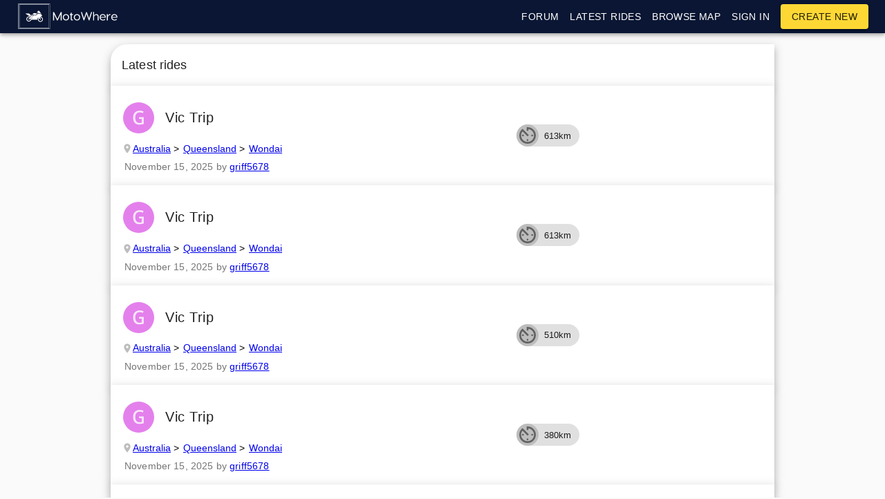

--- FILE ---
content_type: text/html; charset=utf-8
request_url: https://www.motowhere.com/rides/page/4
body_size: 15300
content:
<!DOCTYPE html><html lang="en" dir="ltr"><head><meta name="theme-color" content="#0a1633"/><title>The World&#x27;s Greatest Motorcycle Rides</title><meta charSet="utf-8"/><meta content="width=device-width, initial-scale=1.0, maximum-scale=1.0, minimum-scale=1.0, user-scalable=no" name="viewport"/><meta name="description" content="Browse all rides, worldwide. MotoWhere gives you the tools to plan any kind of ride, from a sunny Sunday ride through to epic intercontinental motorcycle adventures."/><link rel="manifest" href="/static/manifest.json"/><script async="" src="https://www.googletagmanager.com/gtag/js?id=UA-97207621-1"></script><script>
					window.dataLayer = window.dataLayer || [];
					function gtag(){dataLayer.push(arguments);}
					gtag('js', new Date());
					gtag('config', 'UA-97207621-1');
				</script><meta name="next-head-count" content="6"/><link rel="preload" href="/_next/static/TAR11di6H-FpOuNyEJq9W/pages/rides.js" as="script"/><link rel="preload" href="/_next/static/TAR11di6H-FpOuNyEJq9W/pages/_app.js" as="script"/><link rel="preload" href="/_next/static/runtime/webpack-3a6c6c738d45027e2177.js" as="script"/><link rel="preload" href="/_next/static/chunks/commons.314164523cd5e8643b10.js" as="script"/><link rel="preload" href="/_next/static/runtime/main-232e55882808d6715856.js" as="script"/><style id="jss-server-side">html {
  box-sizing: border-box;
  -webkit-font-smoothing: antialiased;
  -moz-osx-font-smoothing: grayscale;
}
*, *::before, *::after {
  box-sizing: inherit;
}
body {
  margin: 0;
  background-color: #fafafa;
}
@media print {
  body {
    background-color: #fff;
  }
}
.jss79 {
  margin: 0;
  display: block;
}
.jss80 {
  color: rgba(0, 0, 0, 0.54);
  font-size: 7rem;
  font-weight: 300;
  font-family: "Roboto", "Helvetica", "Arial", sans-serif;
  line-height: 1.14286em;
  margin-left: -.04em;
  letter-spacing: -.04em;
}
.jss81 {
  color: rgba(0, 0, 0, 0.54);
  font-size: 3.5rem;
  font-weight: 400;
  font-family: "Roboto", "Helvetica", "Arial", sans-serif;
  line-height: 1.30357em;
  margin-left: -.02em;
  letter-spacing: -.02em;
}
.jss82 {
  color: rgba(0, 0, 0, 0.54);
  font-size: 2.8125rem;
  font-weight: 400;
  font-family: "Roboto", "Helvetica", "Arial", sans-serif;
  line-height: 1.13333em;
  margin-left: -.02em;
}
.jss83 {
  color: rgba(0, 0, 0, 0.54);
  font-size: 2.125rem;
  font-weight: 400;
  font-family: "Roboto", "Helvetica", "Arial", sans-serif;
  line-height: 1.20588em;
}
.jss84 {
  color: rgba(0, 0, 0, 0.87);
  font-size: 1.5rem;
  font-weight: 400;
  font-family: "Roboto", "Helvetica", "Arial", sans-serif;
  line-height: 1.35417em;
}
.jss85 {
  color: rgba(0, 0, 0, 0.87);
  font-size: 1.3125rem;
  font-weight: 500;
  font-family: "Roboto", "Helvetica", "Arial", sans-serif;
  line-height: 1.16667em;
}
.jss86 {
  color: rgba(0, 0, 0, 0.87);
  font-size: 1rem;
  font-weight: 400;
  font-family: "Roboto", "Helvetica", "Arial", sans-serif;
  line-height: 1.5em;
}
.jss87 {
  color: rgba(0, 0, 0, 0.87);
  font-size: 0.875rem;
  font-family: "Roboto", "Helvetica", "Arial", sans-serif;
  font-weight: 400;
  line-height: 1.5;
  letter-spacing: 0.01071em;
}
.jss88 {
  color: rgba(0, 0, 0, 0.87);
  font-size: 1rem;
  font-family: "Roboto", "Helvetica", "Arial", sans-serif;
  font-weight: 400;
  line-height: 1.5;
  letter-spacing: 0.00938em;
}
.jss89 {
  color: rgba(0, 0, 0, 0.87);
  font-size: 0.75rem;
  font-family: "Roboto", "Helvetica", "Arial", sans-serif;
  font-weight: 400;
  line-height: 1.66;
  letter-spacing: 0.03333em;
}
.jss90 {
  color: rgba(0, 0, 0, 0.87);
  font-size: 0.875rem;
  font-family: "Roboto", "Helvetica", "Arial", sans-serif;
  font-weight: 500;
  line-height: 1.75;
  letter-spacing: 0.02857em;
  text-transform: uppercase;
}
.jss91 {
  color: rgba(0, 0, 0, 0.87);
  font-size: 6rem;
  font-family: "Roboto", "Helvetica", "Arial", sans-serif;
  font-weight: 300;
  line-height: 1;
  letter-spacing: -0.01562em;
}
.jss92 {
  color: rgba(0, 0, 0, 0.87);
  font-size: 3.75rem;
  font-family: "Roboto", "Helvetica", "Arial", sans-serif;
  font-weight: 300;
  line-height: 1;
  letter-spacing: -0.00833em;
}
.jss93 {
  color: rgba(0, 0, 0, 0.87);
  font-size: 3rem;
  font-family: "Roboto", "Helvetica", "Arial", sans-serif;
  font-weight: 400;
  line-height: 1.04;
  letter-spacing: 0em;
}
.jss94 {
  color: rgba(0, 0, 0, 0.87);
  font-size: 30px;
  font-family: "Roboto", "Helvetica", "Arial", sans-serif;
  font-weight: 400;
  line-height: 1.17;
  letter-spacing: 0.00735em;
}
.jss95 {
  color: rgba(0, 0, 0, 0.87);
  font-size: 21px;
  font-family: "Roboto", "Helvetica", "Arial", sans-serif;
  font-weight: 400;
  line-height: 1.33;
  letter-spacing: 0em;
}
.jss96 {
  color: rgba(0, 0, 0, 0.87);
  font-size: 18px;
  font-family: "Roboto", "Helvetica", "Arial", sans-serif;
  font-weight: 500;
  line-height: 1.6;
  letter-spacing: 0.0075em;
}
.jss97 {
  color: rgba(0, 0, 0, 0.87);
  font-size: 1rem;
  font-family: "Roboto", "Helvetica", "Arial", sans-serif;
  font-weight: 400;
  line-height: 1.75;
  letter-spacing: 0.00938em;
}
.jss98 {
  color: rgba(0, 0, 0, 0.87);
  font-size: 0.875rem;
  font-family: "Roboto", "Helvetica", "Arial", sans-serif;
  font-weight: 500;
  line-height: 1.57;
  letter-spacing: 0.00714em;
}
.jss99 {
  color: rgba(0, 0, 0, 0.87);
  font-size: 0.75rem;
  font-family: "Roboto", "Helvetica", "Arial", sans-serif;
  font-weight: 400;
  line-height: 2.66;
  letter-spacing: 0.08333em;
  text-transform: uppercase;
}
.jss100 {
  width: 1px;
  height: 1px;
  position: absolute;
  overflow: hidden;
}
.jss101 {
  text-align: left;
}
.jss102 {
  text-align: center;
}
.jss103 {
  text-align: right;
}
.jss104 {
  text-align: justify;
}
.jss105 {
  overflow: hidden;
  white-space: nowrap;
  text-overflow: ellipsis;
}
.jss106 {
  margin-bottom: 0.35em;
}
.jss107 {
  margin-bottom: 16px;
}
.jss108 {
  color: inherit;
}
.jss109 {
  color: #0a1633;
}
.jss110 {
  color: #fdd835;
}
.jss111 {
  color: rgba(0, 0, 0, 0.87);
}
.jss112 {
  color: rgba(0, 0, 0, 0.54);
}
.jss113 {
  color: #f44336;
}
.jss114 {
  display: inline;
}
.jss76 {
  color: inherit;
  cursor: pointer;
  margin: 0;
  border: 0;
  display: inline-flex;
  padding: 0;
  outline: none;
  position: relative;
  user-select: none;
  align-items: center;
  border-radius: 0;
  vertical-align: middle;
  justify-content: center;
  -moz-appearance: none;
  text-decoration: none;
  background-color: transparent;
  -webkit-appearance: none;
  -webkit-tap-highlight-color: transparent;
}
.jss76::-moz-focus-inner {
  border-style: none;
}
.jss76.jss77 {
  cursor: default;
  pointer-events: none;
}
.jss115 {
  color: rgba(0, 0, 0, 0.87);
  padding: 6px 16px;
  font-size: 0.875rem;
  min-width: 64px;
  transition: background-color 250ms cubic-bezier(0.4, 0, 0.2, 1) 0ms,box-shadow 250ms cubic-bezier(0.4, 0, 0.2, 1) 0ms,border 250ms cubic-bezier(0.4, 0, 0.2, 1) 0ms;
  box-sizing: border-box;
  font-weight: 500;
  line-height: 1.75;
  font-family: "Roboto", "Helvetica", "Arial", sans-serif;
  border-radius: 4px;
  letter-spacing: 0.02857em;
  text-transform: uppercase;
}
.jss115:hover {
  text-decoration: none;
  background-color: rgba(0, 0, 0, 0.08);
}
.jss115.jss135 {
  color: rgba(0, 0, 0, 0.26);
}
@media (hover: none) {
  .jss115:hover {
    background-color: transparent;
  }
}
.jss115:hover.jss135 {
  background-color: transparent;
}
.jss116 {
  width: 100%;
  display: inherit;
  align-items: inherit;
  justify-content: inherit;
}
.jss117 {
  padding: 6px 8px;
}
.jss118 {
  color: #0a1633;
}
.jss118:hover {
  background-color: rgba(10, 22, 51, 0.08);
}
@media (hover: none) {
  .jss118:hover {
    background-color: transparent;
  }
}
.jss119 {
  color: #fdd835;
}
.jss119:hover {
  background-color: rgba(253, 216, 53, 0.08);
}
@media (hover: none) {
  .jss119:hover {
    background-color: transparent;
  }
}
.jss123 {
  border: 1px solid rgba(0, 0, 0, 0.23);
  padding: 5px 16px;
}
.jss123.jss135 {
  border: 1px solid rgba(0, 0, 0, 0.26);
}
.jss124 {
  color: #0a1633;
  border: 1px solid rgba(10, 22, 51, 0.5);
}
.jss124:hover {
  border: 1px solid #0a1633;
  background-color: rgba(10, 22, 51, 0.08);
}
@media (hover: none) {
  .jss124:hover {
    background-color: transparent;
  }
}
.jss125 {
  color: #fdd835;
  border: 1px solid rgba(253, 216, 53, 0.5);
}
.jss125:hover {
  border: 1px solid #fdd835;
  background-color: rgba(253, 216, 53, 0.08);
}
.jss125.jss135 {
  border: 1px solid rgba(0, 0, 0, 0.26);
}
@media (hover: none) {
  .jss125:hover {
    background-color: transparent;
  }
}
.jss126 {
  color: rgba(0, 0, 0, 0.87);
  box-shadow: 0px 1px 5px 0px rgba(0,0,0,0.2),0px 2px 2px 0px rgba(0,0,0,0.14),0px 3px 1px -2px rgba(0,0,0,0.12);
  background-color: #e0e0e0;
}
.jss126.jss134 {
  box-shadow: 0px 3px 5px -1px rgba(0,0,0,0.2),0px 6px 10px 0px rgba(0,0,0,0.14),0px 1px 18px 0px rgba(0,0,0,0.12);
}
.jss126:active {
  box-shadow: 0px 5px 5px -3px rgba(0,0,0,0.2),0px 8px 10px 1px rgba(0,0,0,0.14),0px 3px 14px 2px rgba(0,0,0,0.12);
}
.jss126.jss135 {
  color: rgba(0, 0, 0, 0.26);
  box-shadow: none;
  background-color: rgba(0, 0, 0, 0.12);
}
.jss126:hover {
  background-color: #d5d5d5;
}
@media (hover: none) {
  .jss126:hover {
    background-color: #e0e0e0;
  }
}
.jss126:hover.jss135 {
  background-color: rgba(0, 0, 0, 0.12);
}
.jss127 {
  color: #fff;
  background-color: #0a1633;
}
.jss127:hover {
  background-color: #00000e;
}
@media (hover: none) {
  .jss127:hover {
    background-color: #0a1633;
  }
}
.jss128 {
  color: rgba(0, 0, 0, 0.87);
  background-color: #fdd835;
}
.jss128:hover {
  background-color: #c6a700;
}
@media (hover: none) {
  .jss128:hover {
    background-color: #fdd835;
  }
}
.jss132 {
  width: 56px;
  height: 56px;
  padding: 0;
  min-width: 0;
  box-shadow: 0px 3px 5px -1px rgba(0,0,0,0.2),0px 6px 10px 0px rgba(0,0,0,0.14),0px 1px 18px 0px rgba(0,0,0,0.12);
  border-radius: 50%;
}
.jss132:active {
  box-shadow: 0px 7px 8px -4px rgba(0,0,0,0.2),0px 12px 17px 2px rgba(0,0,0,0.14),0px 5px 22px 4px rgba(0,0,0,0.12);
}
.jss133 {
  width: auto;
  height: 48px;
  padding: 0 16px;
  min-width: 48px;
  border-radius: 24px;
}
.jss136 {
  color: inherit;
  border-color: currentColor;
}
.jss137 {
  width: 40px;
  height: 40px;
}
.jss138 {
  padding: 4px 8px;
  min-width: 64px;
  font-size: 0.8125rem;
}
.jss139 {
  padding: 8px 24px;
  font-size: 0.9375rem;
}
.jss140 {
  width: 100%;
}
.jss39 {
  background-color: #fff;
}
.jss40 {
  border-radius: 4px;
}
.jss41 {
  box-shadow: none;
}
.jss42 {
  box-shadow: 0px 1px 3px 0px rgba(0,0,0,0.2),0px 1px 1px 0px rgba(0,0,0,0.14),0px 2px 1px -1px rgba(0,0,0,0.12);
}
.jss43 {
  box-shadow: 0px 1px 5px 0px rgba(0,0,0,0.2),0px 2px 2px 0px rgba(0,0,0,0.14),0px 3px 1px -2px rgba(0,0,0,0.12);
}
.jss44 {
  box-shadow: 0px 1px 8px 0px rgba(0,0,0,0.2),0px 3px 4px 0px rgba(0,0,0,0.14),0px 3px 3px -2px rgba(0,0,0,0.12);
}
.jss45 {
  box-shadow: 0px 2px 4px -1px rgba(0,0,0,0.2),0px 4px 5px 0px rgba(0,0,0,0.14),0px 1px 10px 0px rgba(0,0,0,0.12);
}
.jss46 {
  box-shadow: 0px 3px 5px -1px rgba(0,0,0,0.2),0px 5px 8px 0px rgba(0,0,0,0.14),0px 1px 14px 0px rgba(0,0,0,0.12);
}
.jss47 {
  box-shadow: 0px 3px 5px -1px rgba(0,0,0,0.2),0px 6px 10px 0px rgba(0,0,0,0.14),0px 1px 18px 0px rgba(0,0,0,0.12);
}
.jss48 {
  box-shadow: 0px 4px 5px -2px rgba(0,0,0,0.2),0px 7px 10px 1px rgba(0,0,0,0.14),0px 2px 16px 1px rgba(0,0,0,0.12);
}
.jss49 {
  box-shadow: 0px 5px 5px -3px rgba(0,0,0,0.2),0px 8px 10px 1px rgba(0,0,0,0.14),0px 3px 14px 2px rgba(0,0,0,0.12);
}
.jss50 {
  box-shadow: 0px 5px 6px -3px rgba(0,0,0,0.2),0px 9px 12px 1px rgba(0,0,0,0.14),0px 3px 16px 2px rgba(0,0,0,0.12);
}
.jss51 {
  box-shadow: 0px 6px 6px -3px rgba(0,0,0,0.2),0px 10px 14px 1px rgba(0,0,0,0.14),0px 4px 18px 3px rgba(0,0,0,0.12);
}
.jss52 {
  box-shadow: 0px 6px 7px -4px rgba(0,0,0,0.2),0px 11px 15px 1px rgba(0,0,0,0.14),0px 4px 20px 3px rgba(0,0,0,0.12);
}
.jss53 {
  box-shadow: 0px 7px 8px -4px rgba(0,0,0,0.2),0px 12px 17px 2px rgba(0,0,0,0.14),0px 5px 22px 4px rgba(0,0,0,0.12);
}
.jss54 {
  box-shadow: 0px 7px 8px -4px rgba(0,0,0,0.2),0px 13px 19px 2px rgba(0,0,0,0.14),0px 5px 24px 4px rgba(0,0,0,0.12);
}
.jss55 {
  box-shadow: 0px 7px 9px -4px rgba(0,0,0,0.2),0px 14px 21px 2px rgba(0,0,0,0.14),0px 5px 26px 4px rgba(0,0,0,0.12);
}
.jss56 {
  box-shadow: 0px 8px 9px -5px rgba(0,0,0,0.2),0px 15px 22px 2px rgba(0,0,0,0.14),0px 6px 28px 5px rgba(0,0,0,0.12);
}
.jss57 {
  box-shadow: 0px 8px 10px -5px rgba(0,0,0,0.2),0px 16px 24px 2px rgba(0,0,0,0.14),0px 6px 30px 5px rgba(0,0,0,0.12);
}
.jss58 {
  box-shadow: 0px 8px 11px -5px rgba(0,0,0,0.2),0px 17px 26px 2px rgba(0,0,0,0.14),0px 6px 32px 5px rgba(0,0,0,0.12);
}
.jss59 {
  box-shadow: 0px 9px 11px -5px rgba(0,0,0,0.2),0px 18px 28px 2px rgba(0,0,0,0.14),0px 7px 34px 6px rgba(0,0,0,0.12);
}
.jss60 {
  box-shadow: 0px 9px 12px -6px rgba(0,0,0,0.2),0px 19px 29px 2px rgba(0,0,0,0.14),0px 7px 36px 6px rgba(0,0,0,0.12);
}
.jss61 {
  box-shadow: 0px 10px 13px -6px rgba(0,0,0,0.2),0px 20px 31px 3px rgba(0,0,0,0.14),0px 8px 38px 7px rgba(0,0,0,0.12);
}
.jss62 {
  box-shadow: 0px 10px 13px -6px rgba(0,0,0,0.2),0px 21px 33px 3px rgba(0,0,0,0.14),0px 8px 40px 7px rgba(0,0,0,0.12);
}
.jss63 {
  box-shadow: 0px 10px 14px -6px rgba(0,0,0,0.2),0px 22px 35px 3px rgba(0,0,0,0.14),0px 8px 42px 7px rgba(0,0,0,0.12);
}
.jss64 {
  box-shadow: 0px 11px 14px -7px rgba(0,0,0,0.2),0px 23px 36px 3px rgba(0,0,0,0.14),0px 9px 44px 8px rgba(0,0,0,0.12);
}
.jss65 {
  box-shadow: 0px 11px 15px -7px rgba(0,0,0,0.2),0px 24px 38px 3px rgba(0,0,0,0.14),0px 9px 46px 8px rgba(0,0,0,0.12);
}
.jss70 {
  flex: 0 0 auto;
  color: rgba(0, 0, 0, 0.54);
  padding: 12px;
  overflow: visible;
  font-size: 1.5rem;
  text-align: center;
  transition: background-color 150ms cubic-bezier(0.4, 0, 0.2, 1) 0ms;
  border-radius: 50%;
}
.jss70:hover {
  background-color: rgba(0, 0, 0, 0.08);
}
.jss70.jss74 {
  color: rgba(0, 0, 0, 0.26);
}
@media (hover: none) {
  .jss70:hover {
    background-color: transparent;
  }
}
.jss70:hover.jss74 {
  background-color: transparent;
}
.jss71 {
  color: inherit;
}
.jss72 {
  color: #0a1633;
}
.jss72:hover {
  background-color: rgba(10, 22, 51, 0.08);
}
@media (hover: none) {
  .jss72:hover {
    background-color: transparent;
  }
}
.jss73 {
  color: #fdd835;
}
.jss73:hover {
  background-color: rgba(253, 216, 53, 0.08);
}
@media (hover: none) {
  .jss73:hover {
    background-color: transparent;
  }
}
.jss75 {
  width: 100%;
  display: flex;
  align-items: inherit;
  justify-content: inherit;
}
.jss264 {
  fill: currentColor;
  width: 1em;
  height: 1em;
  display: inline-block;
  font-size: 24px;
  transition: fill 200ms cubic-bezier(0.4, 0, 0.2, 1) 0ms;
  user-select: none;
  flex-shrink: 0;
}
.jss265 {
  color: #0a1633;
}
.jss266 {
  color: #fdd835;
}
.jss267 {
  color: rgba(0, 0, 0, 0.54);
}
.jss268 {
  color: #f44336;
}
.jss269 {
  color: rgba(0, 0, 0, 0.26);
}
.jss270 {
  font-size: inherit;
}
.jss271 {
  font-size: 20px;
}
.jss272 {
  font-size: 35px;
}
.jss257 {
  width: 40px;
  height: 40px;
  display: flex;
  position: relative;
  overflow: hidden;
  font-size: 1.25rem;
  flex-shrink: 0;
  font-family: "Roboto", "Helvetica", "Arial", sans-serif;
  align-items: center;
  user-select: none;
  border-radius: 50%;
  justify-content: center;
}
.jss258 {
  color: #fafafa;
  background-color: #bdbdbd;
}
.jss259 {
  width: 100%;
  height: 100%;
  text-align: center;
  object-fit: cover;
}
.jss255 {
  width: 45px;
  height: 45px;
}
.jss256 {
  width: 120px;
  height: 120px;
}
.jss326 {
  color: #300;
  background-color: #FFF8AA;
}
.jss2 {
  height: 4px;
  position: relative;
  overflow: hidden;
}
.jss3 {
  background-color: rgb(174, 177, 190);
}
.jss4 {
  background-color: rgb(255, 255, 166);
}
.jss7 {
  background-color: transparent;
}
.jss8 {
  transform: rotate(180deg);
}
.jss9 {
  width: 100%;
  height: 100%;
  position: absolute;
  animation: buffer 3s infinite linear;
  margin-top: 0;
  animation-name: $buffer;
}
.jss10 {
  background-size: 10px 10px;
  background-image: radial-gradient(rgb(174, 177, 190) 0%, rgb(174, 177, 190) 16%, transparent 42%);
  background-position: 0px -23px;
}
.jss11 {
  background-size: 10px 10px;
  background-image: radial-gradient(rgb(255, 255, 166) 0%, rgb(255, 255, 195) 16%, transparent 42%);
  background-position: 0px -23px;
}
.jss12 {
  top: 0;
  left: 0;
  width: 100%;
  bottom: 0;
  position: absolute;
  transition: transform 0.2s linear;
  transform-origin: left;
}
.jss13 {
  background-color: #0a1633;
}
.jss14 {
  background-color: #fdd835;
}
.jss15 {
  width: auto;
  animation: mui-indeterminate1 2.1s cubic-bezier(0.65, 0.815, 0.735, 0.395) infinite;
  animation-name: $mui-indeterminate1;
}
.jss16 {
  transition: transform .4s linear;
}
.jss17 {
  z-index: 1;
  transition: transform .4s linear;
}
.jss18 {
  width: auto;
  animation: mui-indeterminate2 2.1s cubic-bezier(0.165, 0.84, 0.44, 1) infinite;
  animation-name: $mui-indeterminate2;
  animation-delay: 1.15s;
}
.jss19 {
  transition: transform .4s linear;
}
@keyframes mui-indeterminate1 {
  0% {
    left: -35%;
    right: 100%;
  }
  60% {
    left: 100%;
    right: -90%;
  }
  100% {
    left: 100%;
    right: -90%;
  }
}
@keyframes mui-indeterminate2 {
  0% {
    left: -200%;
    right: 100%;
  }
  60% {
    left: 107%;
    right: -8%;
  }
  100% {
    left: 107%;
    right: -8%;
  }
}
@keyframes buffer {
  0% {
    opacity: 1;
    background-position: 0px -23px;
  }
  50% {
    opacity: 0;
    background-position: 0px -23px;
  }
  100% {
    opacity: 1;
    background-position: -200px -23px;
  }
}
.jss1 {
  top: 0;
  left: 0;
  width: 100%;
  height: 3px;
  z-index: 5000;
  position: fixed;
  background-color: #29d;
}
.mlScrollable {
  overflow-x: hidden;
}
.leftIcon {
  margin-right: 8px;
}
.flexCentered {
  display: flex;
  align-items: center;
}
.jss141 {
  width: 100%;
  display: flex;
  flex-wrap: wrap;
  box-sizing: border-box;
}
.jss142 {
  margin: 0;
  box-sizing: border-box;
}
.jss143 {
  min-width: 0;
}
.jss144 {
  flex-direction: column;
}
.jss145 {
  flex-direction: column-reverse;
}
.jss146 {
  flex-direction: row-reverse;
}
.jss147 {
  flex-wrap: nowrap;
}
.jss148 {
  flex-wrap: wrap-reverse;
}
.jss149 {
  align-items: center;
}
.jss150 {
  align-items: flex-start;
}
.jss151 {
  align-items: flex-end;
}
.jss152 {
  align-items: baseline;
}
.jss153 {
  align-content: center;
}
.jss154 {
  align-content: flex-start;
}
.jss155 {
  align-content: flex-end;
}
.jss156 {
  align-content: space-between;
}
.jss157 {
  align-content: space-around;
}
.jss158 {
  justify-content: center;
}
.jss159 {
  justify-content: flex-end;
}
.jss160 {
  justify-content: space-between;
}
.jss161 {
  justify-content: space-around;
}
.jss162 {
  justify-content: space-evenly;
}
.jss163 {
  width: calc(100% + 8px);
  margin: -4px;
}
.jss163 > .jss142 {
  padding: 4px;
}
.jss164 {
  width: calc(100% + 16px);
  margin: -8px;
}
.jss164 > .jss142 {
  padding: 8px;
}
.jss165 {
  width: calc(100% + 24px);
  margin: -12px;
}
.jss165 > .jss142 {
  padding: 12px;
}
.jss166 {
  width: calc(100% + 32px);
  margin: -16px;
}
.jss166 > .jss142 {
  padding: 16px;
}
.jss167 {
  width: calc(100% + 40px);
  margin: -20px;
}
.jss167 > .jss142 {
  padding: 20px;
}
.jss168 {
  flex-grow: 0;
  max-width: none;
  flex-basis: auto;
}
.jss169 {
  flex-grow: 1;
  max-width: 100%;
  flex-basis: 0;
}
.jss170 {
  flex-grow: 0;
  max-width: 8.333333%;
  flex-basis: 8.333333%;
}
.jss171 {
  flex-grow: 0;
  max-width: 16.666667%;
  flex-basis: 16.666667%;
}
.jss172 {
  flex-grow: 0;
  max-width: 25%;
  flex-basis: 25%;
}
.jss173 {
  flex-grow: 0;
  max-width: 33.333333%;
  flex-basis: 33.333333%;
}
.jss174 {
  flex-grow: 0;
  max-width: 41.666667%;
  flex-basis: 41.666667%;
}
.jss175 {
  flex-grow: 0;
  max-width: 50%;
  flex-basis: 50%;
}
.jss176 {
  flex-grow: 0;
  max-width: 58.333333%;
  flex-basis: 58.333333%;
}
.jss177 {
  flex-grow: 0;
  max-width: 66.666667%;
  flex-basis: 66.666667%;
}
.jss178 {
  flex-grow: 0;
  max-width: 75%;
  flex-basis: 75%;
}
.jss179 {
  flex-grow: 0;
  max-width: 83.333333%;
  flex-basis: 83.333333%;
}
.jss180 {
  flex-grow: 0;
  max-width: 91.666667%;
  flex-basis: 91.666667%;
}
.jss181 {
  flex-grow: 0;
  max-width: 100%;
  flex-basis: 100%;
}
@media (min-width:600px) {
  .jss182 {
    flex-grow: 0;
    max-width: none;
    flex-basis: auto;
  }
  .jss183 {
    flex-grow: 1;
    max-width: 100%;
    flex-basis: 0;
  }
  .jss184 {
    flex-grow: 0;
    max-width: 8.333333%;
    flex-basis: 8.333333%;
  }
  .jss185 {
    flex-grow: 0;
    max-width: 16.666667%;
    flex-basis: 16.666667%;
  }
  .jss186 {
    flex-grow: 0;
    max-width: 25%;
    flex-basis: 25%;
  }
  .jss187 {
    flex-grow: 0;
    max-width: 33.333333%;
    flex-basis: 33.333333%;
  }
  .jss188 {
    flex-grow: 0;
    max-width: 41.666667%;
    flex-basis: 41.666667%;
  }
  .jss189 {
    flex-grow: 0;
    max-width: 50%;
    flex-basis: 50%;
  }
  .jss190 {
    flex-grow: 0;
    max-width: 58.333333%;
    flex-basis: 58.333333%;
  }
  .jss191 {
    flex-grow: 0;
    max-width: 66.666667%;
    flex-basis: 66.666667%;
  }
  .jss192 {
    flex-grow: 0;
    max-width: 75%;
    flex-basis: 75%;
  }
  .jss193 {
    flex-grow: 0;
    max-width: 83.333333%;
    flex-basis: 83.333333%;
  }
  .jss194 {
    flex-grow: 0;
    max-width: 91.666667%;
    flex-basis: 91.666667%;
  }
  .jss195 {
    flex-grow: 0;
    max-width: 100%;
    flex-basis: 100%;
  }
}
@media (min-width:960px) {
  .jss196 {
    flex-grow: 0;
    max-width: none;
    flex-basis: auto;
  }
  .jss197 {
    flex-grow: 1;
    max-width: 100%;
    flex-basis: 0;
  }
  .jss198 {
    flex-grow: 0;
    max-width: 8.333333%;
    flex-basis: 8.333333%;
  }
  .jss199 {
    flex-grow: 0;
    max-width: 16.666667%;
    flex-basis: 16.666667%;
  }
  .jss200 {
    flex-grow: 0;
    max-width: 25%;
    flex-basis: 25%;
  }
  .jss201 {
    flex-grow: 0;
    max-width: 33.333333%;
    flex-basis: 33.333333%;
  }
  .jss202 {
    flex-grow: 0;
    max-width: 41.666667%;
    flex-basis: 41.666667%;
  }
  .jss203 {
    flex-grow: 0;
    max-width: 50%;
    flex-basis: 50%;
  }
  .jss204 {
    flex-grow: 0;
    max-width: 58.333333%;
    flex-basis: 58.333333%;
  }
  .jss205 {
    flex-grow: 0;
    max-width: 66.666667%;
    flex-basis: 66.666667%;
  }
  .jss206 {
    flex-grow: 0;
    max-width: 75%;
    flex-basis: 75%;
  }
  .jss207 {
    flex-grow: 0;
    max-width: 83.333333%;
    flex-basis: 83.333333%;
  }
  .jss208 {
    flex-grow: 0;
    max-width: 91.666667%;
    flex-basis: 91.666667%;
  }
  .jss209 {
    flex-grow: 0;
    max-width: 100%;
    flex-basis: 100%;
  }
}
@media (min-width:1280px) {
  .jss210 {
    flex-grow: 0;
    max-width: none;
    flex-basis: auto;
  }
  .jss211 {
    flex-grow: 1;
    max-width: 100%;
    flex-basis: 0;
  }
  .jss212 {
    flex-grow: 0;
    max-width: 8.333333%;
    flex-basis: 8.333333%;
  }
  .jss213 {
    flex-grow: 0;
    max-width: 16.666667%;
    flex-basis: 16.666667%;
  }
  .jss214 {
    flex-grow: 0;
    max-width: 25%;
    flex-basis: 25%;
  }
  .jss215 {
    flex-grow: 0;
    max-width: 33.333333%;
    flex-basis: 33.333333%;
  }
  .jss216 {
    flex-grow: 0;
    max-width: 41.666667%;
    flex-basis: 41.666667%;
  }
  .jss217 {
    flex-grow: 0;
    max-width: 50%;
    flex-basis: 50%;
  }
  .jss218 {
    flex-grow: 0;
    max-width: 58.333333%;
    flex-basis: 58.333333%;
  }
  .jss219 {
    flex-grow: 0;
    max-width: 66.666667%;
    flex-basis: 66.666667%;
  }
  .jss220 {
    flex-grow: 0;
    max-width: 75%;
    flex-basis: 75%;
  }
  .jss221 {
    flex-grow: 0;
    max-width: 83.333333%;
    flex-basis: 83.333333%;
  }
  .jss222 {
    flex-grow: 0;
    max-width: 91.666667%;
    flex-basis: 91.666667%;
  }
  .jss223 {
    flex-grow: 0;
    max-width: 100%;
    flex-basis: 100%;
  }
}
@media (min-width:1920px) {
  .jss224 {
    flex-grow: 0;
    max-width: none;
    flex-basis: auto;
  }
  .jss225 {
    flex-grow: 1;
    max-width: 100%;
    flex-basis: 0;
  }
  .jss226 {
    flex-grow: 0;
    max-width: 8.333333%;
    flex-basis: 8.333333%;
  }
  .jss227 {
    flex-grow: 0;
    max-width: 16.666667%;
    flex-basis: 16.666667%;
  }
  .jss228 {
    flex-grow: 0;
    max-width: 25%;
    flex-basis: 25%;
  }
  .jss229 {
    flex-grow: 0;
    max-width: 33.333333%;
    flex-basis: 33.333333%;
  }
  .jss230 {
    flex-grow: 0;
    max-width: 41.666667%;
    flex-basis: 41.666667%;
  }
  .jss231 {
    flex-grow: 0;
    max-width: 50%;
    flex-basis: 50%;
  }
  .jss232 {
    flex-grow: 0;
    max-width: 58.333333%;
    flex-basis: 58.333333%;
  }
  .jss233 {
    flex-grow: 0;
    max-width: 66.666667%;
    flex-basis: 66.666667%;
  }
  .jss234 {
    flex-grow: 0;
    max-width: 75%;
    flex-basis: 75%;
  }
  .jss235 {
    flex-grow: 0;
    max-width: 83.333333%;
    flex-basis: 83.333333%;
  }
  .jss236 {
    flex-grow: 0;
    max-width: 91.666667%;
    flex-basis: 91.666667%;
  }
  .jss237 {
    flex-grow: 0;
    max-width: 100%;
    flex-basis: 100%;
  }
}
.jss30 {
  width: 100%;
  display: flex;
  z-index: 1100;
  box-sizing: border-box;
  flex-shrink: 0;
  flex-direction: column;
}
.jss31 {
  top: 0;
  left: auto;
  right: 0;
  position: fixed;
}
.jss32 {
  top: 0;
  left: auto;
  right: 0;
  position: absolute;
}
.jss33 {
  top: 0;
  left: auto;
  right: 0;
  position: sticky;
}
.jss34 {
  position: static;
}
.jss35 {
  position: relative;
}
.jss36 {
  color: rgba(0, 0, 0, 0.87);
  background-color: #f5f5f5;
}
.jss37 {
  color: #fff;
  background-color: #0a1633;
}
.jss38 {
  color: rgba(0, 0, 0, 0.87);
  background-color: #fdd835;
}
.jss66 {
  display: flex;
  position: relative;
  align-items: center;
}
.jss67 {
  padding-left: 16px;
  padding-right: 16px;
}
@media (min-width:600px) {
  .jss67 {
    padding-left: 24px;
    padding-right: 24px;
  }
}
.jss68 {
  min-height: 56px;
}
@media (min-width:0px) and (orientation: landscape) {
  .jss68 {
    min-height: 48px;
  }
}
@media (min-width:600px) {
  .jss68 {
    min-height: 64px;
  }
}
.jss69 {
  min-height: 48px;
}
.jss22 {
  min-height: unset;
}
.jss23 {
  width: unset;
  padding: 1px 0 2px 0;
}
.jss24 {
  flex-grow: 1;
  margin-top: 64px;
}
.jss25 {
  flex: 1;
}
.jss26 {
  display: none;
}
.jss27 {
  margin-left: 8px;
}
@media (min-width:0px) and (max-width:599.95px) {
  .jss28 {
    display: none;
  }
  .jss26 {
    display: initial;
    min-width: initial;
  }
  .jss24 {
    margin-top: 40px;
  }
}
.jss29 {
  margin-top: 16px;
  margin-bottom: 16px;
}
.jss260 {
  margin: 0;
  display: inline-flex;
  padding: 0;
  font-size: 0.875rem;
  align-items: center;
  font-family: "Roboto", "Helvetica", "Arial", sans-serif;
  flex-direction: row;
  list-style-type: none;
}
.jss261 {
  padding: 0 2px 0 0;
  white-space: nowrap;
}
.jss262:before {
  margin: 2px;
  content: " > ";
}
.jss263 {
  font-size: 16px;
  vertical-align: middle;
}
.jss280 {
  color: rgba(0, 0, 0, 0.87);
  height: 32px;
  border: none;
  cursor: default;
  display: inline-flex;
  padding: 0;
  outline: none;
  font-size: 0.8125rem;
  box-sizing: border-box;
  transition: background-color 300ms cubic-bezier(0.4, 0, 0.2, 1) 0ms,box-shadow 300ms cubic-bezier(0.4, 0, 0.2, 1) 0ms;
  font-family: "Roboto", "Helvetica", "Arial", sans-serif;
  align-items: center;
  white-space: nowrap;
  border-radius: 16px;
  vertical-align: middle;
  text-decoration: none;
  justify-content: center;
  background-color: #e0e0e0;
}
.jss281 {
  color: #fff;
  background-color: #0a1633;
}
.jss282 {
  color: rgba(0, 0, 0, 0.87);
  background-color: #fdd835;
}
.jss283 {
  cursor: pointer;
  -webkit-tap-highlight-color: transparent;
}
.jss283:hover, .jss283:focus {
  background-color: rgb(206, 206, 206);
}
.jss283:active {
  box-shadow: 0px 1px 3px 0px rgba(0,0,0,0.2),0px 1px 1px 0px rgba(0,0,0,0.14),0px 2px 1px -1px rgba(0,0,0,0.12);
  background-color: rgb(197, 197, 197);
}
.jss284:hover, .jss284:focus {
  background-color: rgb(29, 40, 67);
}
.jss284:active {
  background-color: rgb(39, 49, 75);
}
.jss285:hover, .jss285:focus {
  background-color: rgb(232, 198, 48);
}
.jss285:active {
  background-color: rgb(222, 190, 46);
}
.jss286:focus {
  background-color: rgb(206, 206, 206);
}
.jss287:focus {
  background-color: rgb(59, 68, 91);
}
.jss288:focus {
  background-color: rgb(202, 172, 42);
}
.jss289 {
  border: 1px solid rgba(0, 0, 0, 0.23);
  background-color: transparent;
}
.jss283.jss289:hover, .jss283.jss289:focus, .jss286.jss289:focus {
  background-color: rgba(0, 0, 0, 0.08);
}
.jss289 .jss292 {
  margin-left: -1px;
}
.jss290 {
  color: #0a1633;
  border: 1px solid #0a1633;
}
.jss283.jss290:hover, .jss283.jss290:focus, .jss286.jss290:focus {
  background-color: rgba(10, 22, 51, 0.08);
}
.jss291 {
  color: #fdd835;
  border: 1px solid #fdd835;
}
.jss283.jss291:hover, .jss283.jss291:focus, .jss286.jss291:focus {
  background-color: rgba(253, 216, 53, 0.08);
}
.jss292 {
  width: 32px;
  color: #616161;
  height: 32px;
  font-size: 1rem;
  margin-right: -4px;
}
.jss293 {
  color: #fff;
  background-color: #00000e;
}
.jss294 {
  color: rgba(0, 0, 0, 0.87);
  background-color: #c6a700;
}
.jss295 {
  width: 19px;
  height: 19px;
}
.jss296 {
  color: #616161;
  margin-left: 4px;
  margin-right: -8px;
}
.jss297 {
  color: inherit;
}
.jss298 {
  color: inherit;
}
.jss299 {
  cursor: inherit;
  display: flex;
  align-items: center;
  user-select: none;
  white-space: nowrap;
  padding-left: 12px;
  padding-right: 12px;
}
.jss300 {
  color: rgba(0, 0, 0, 0.26);
  cursor: pointer;
  height: auto;
  margin: 0 4px 0 -8px;
  -webkit-tap-highlight-color: transparent;
}
.jss300:hover {
  color: rgba(0, 0, 0, 0.4);
}
.jss301 {
  color: rgba(255, 255, 255, 0.7);
}
.jss301:hover, .jss301:active {
  color: #fff;
}
.jss302 {
  color: rgba(0, 0, 0, 0.7);
}
.jss302:hover, .jss302:active {
  color: rgba(0, 0, 0, 0.87);
}
.jss303 {
  color: rgba(10, 22, 51, 0.7);
}
.jss303:hover, .jss303:active {
  color: #0a1633;
}
.jss304 {
  color: rgba(253, 216, 53, 0.7);
}
.jss304:hover, .jss304:active {
  color: #fdd835;
}

.jss305 {
  display: flex;
  flex-wrap: wrap;
  padding-bottom: 16px;
}
.jss306 {
  color: rgba(0, 0, 0, 0.87);
  height: 20px;
  border: 1px solid transparent;
  margin-top: 4px;
  margin-right: 8px;
  margin-bottom: 8px;
  border-radius: 8px;
  background-color: #f1f1f1;
}
.jss307 {
  margin-top: 0;
  margin-bottom: 1px;
}
.jss308 {
  border-color: #e5e5e5;
}
.jss309 {
  color: #666;
  opacity: 0.7;
  border-color: #e5e5e5;
  background-color: #fff;
}
.jss312 {
  color: rgba(0, 0, 0, 0.87);
  background-color: #ffeb3b!important;
}
.jss313 {
  color: #fff;
  background-color: #689f38!important;
}
.jss314 {
  color: #fff;
  background-color: #689f38!important;
}
.jss315 {
  color: #fff;
  background-color: #1e88e5!important;
}
.jss316 {
  color: #fff;
  background-color: #ef6c00!important;
}
.jss317 {
  color: #fff;
  background-color: #d50000!important;
}
.jss318 {
  color: #fff;
  background-color: #d50000!important;
}
.jss319 {
  color: rgba(0, 0, 0, 0.87);
  background-color: #eceff1!important;
}
.jss320 {
  color: #fff;
  background-color: #039be5!important;
}
.jss321 {
  color: #fff;
  background-color: #6a1b9a!important;
}
.jss322 {
  color: #fff;
  background-color: #000!important;
}
.jss245 {
  padding: 16px;
}
.jss245:last-child {
  padding-bottom: 24px;
}
.jss241 {
  overflow: hidden;
}
.jss238 {
  display: flex;
}
.jss239 {
  width: 100%;
}
.jss239:last-child {
  padding-bottom: 16px;
}
@media (max-width:599.95px) {
  .jss238 {
    margin: 8px 0;
    display: block;
  }
  .jss239 {
    padding: 8px !important;
  }
  .jss240 {
    padding-bottom: 8px;
  }
}
@media (min-width:600px) {
  .jss240 {
    width: 65%;
    display: flex;
    align-items: center;
  }
  .jss238:first-child {
    border-top-left-radius: 24px;
  }
  .jss238:last-child {
    border-bottom-right-radius: 24px;
  }
}
.jss242 {
  display: flex;
}
.jss243 {
  width: 100%;
}
.jss243:last-child {
  padding-bottom: 16px;
}
@media (max-width:599.95px) {
  .jss242 {
    margin: 8px 0;
    display: block;
  }
  .jss243 {
    padding: 8px !important;
  }
  .jss244 {
    padding-bottom: 8px;
  }
}
@media (min-width:600px) {
  .jss244 {
    width: 65%;
    display: flex;
    align-items: center;
  }
  .jss242:first-child {
    border-top-left-radius: 24px;
  }
  .jss242:last-child {
    border-bottom-right-radius: 24px;
  }
}
.jss273 {
  display: flex;
}
.jss274 {
  width: 100%;
}
.jss274:last-child {
  padding-bottom: 16px;
}
@media (max-width:599.95px) {
  .jss273 {
    margin: 8px 0;
    display: block;
  }
  .jss274 {
    padding: 8px !important;
  }
  .jss275 {
    padding-bottom: 8px;
  }
}
@media (min-width:600px) {
  .jss275 {
    width: 65%;
    display: flex;
    align-items: center;
  }
  .jss273:first-child {
    border-top-left-radius: 24px;
  }
  .jss273:last-child {
    border-bottom-right-radius: 24px;
  }
}
.jss246 {
  margin: 8px;
  margin-left: 2px;
}
.jss247 {
  margin: 4px 0 4px 8px;
  padding: 0;
  flex-wrap: wrap;
}
.jss248 {
  margin: 4px;
}
.jss249 {
  color: rgba(0, 0, 0, 0.87);
  display: flex;
  font-size: 1.25rem;
  font-family: "Roboto", "Helvetica", "Arial", sans-serif;
  font-weight: 500;
  line-height: 1.75;
  margin-bottom: 4px;
  letter-spacing: 0.02857em;
  text-transform: initial;
  justify-content: initial;
}
.jss250 {
  padding: 8px 0 0 4px;
}
@media (max-width:959.95px) {
  .jss251 {
    display: none;
  }
}
@media (min-width:960px) {
  .jss246 {
    margin-right: 16px;
  }
  .jss252 {
    height: 32px;
    border-radius: 16px;
    background-color: #e0e0e0;
  }
  .jss253 {
    width: 32px;
    height: 32px;
  }
  .jss254 {
    display: none;
  }
}
.jss323 {
  border: 1px solid #ddd;
  height: 36px;
  min-width: 64px;
  margin-left: -1px;
}
@media (max-width:959.95px) {
  .jss324 {
    display: none;
  }
}
.jss325 {
  color: #fff !important;
  background-color: #0a1633 ! important;
}
.jss20 {
  vertical-align: middle;
}</style></head><body><div id="__next"><div class="jss2 jss3 jss6 jss1" role="progressbar"><div class="jss12 jss13 jss15"></div><div class="jss12 jss13 jss18"></div></div><div class="mlScrollable"><header class="jss39 jss45 jss30 jss31 jss37 mui-fixed"><div class="jss66 jss68 jss67 jss22"><a class="jss76 jss70 jss23" tabindex="0" role="button" href="/"><span class="jss75"><img src="/static/logo-final.2.svg" width="50" height="45"/><img src="/static/logo-motowhere.svg" width="100" height="45" class="jss28"/></span></a><p class="jss79 jss87 jss25"> </p><a class="jss76 jss115 jss117 jss120 jss136 jss28" tabindex="0" role="button" href="https://forum.motowhere.com"><span class="jss116">Forum</span></a><a class="jss76 jss115 jss117 jss120 jss136 jss28" tabindex="0" role="button" href="/rides"><span class="jss116">Latest Rides</span></a><a class="jss76 jss115 jss117 jss120 jss136 jss28" tabindex="0" role="button" href="/explore"><span class="jss116">Browse Map</span></a><button class="jss76 jss115 jss117 jss120 jss136" tabindex="0" type="button"><span class="jss116">Sign In</span></button><a class="jss76 jss115 jss126 jss128 jss129 jss131 jss28 jss27" tabindex="0" role="button" href="/explore/edit/1"><span class="jss116">Create New</span></a><a class="jss76 jss115 jss126 jss128 jss129 jss131 jss26" tabindex="0" role="button" href="/explore"><span class="jss116">Maps</span></a></div></header><div class="jss141 jss24 jss21"><a id="top"></a><div class="jss142 jss181"><div class="jss141 jss147 jss158"><div class="jss142 jss181 jss193 jss208 jss220 jss232"><div class="jss39 jss49 jss241 jss238 "><div class="jss245 jss243 "><h6 class="jss79 jss96">Latest rides</h6></div></div><div class="jss39 jss49 jss241 jss238 "><div class="jss245 jss243 "><a class="jss76 jss249" tabindex="0" role="button" id="ride1" href="/maps/route/Vic-Trip-86503"><div class="jss257 jss255 jss246"><img alt="griff5678" src="/auth/discourseAvatarURL/griff5678/90" class="jss259"/></div>Vic Trip</a><ul class="jss260"><li><svg class="jss264 jss269 jss263" focusable="false" viewBox="0 0 24 24" aria-hidden="true" role="presentation"><path d="M12 2C8.13 2 5 5.13 5 9c0 5.25 7 13 7 13s7-7.75 7-13c0-3.87-3.13-7-7-7zm0 9.5c-1.38 0-2.5-1.12-2.5-2.5s1.12-2.5 2.5-2.5 2.5 1.12 2.5 2.5-1.12 2.5-2.5 2.5z"></path><path fill="none" d="M0 0h24v24H0z"></path></svg></li><li class="jss261"><a href="/rides/in/Australia">Australia</a></li><li class="jss261 jss262"><a href="/rides/in/Queensland,Australia">Queensland</a></li><li class="jss261 jss262"><a href="/rides/in/Wondai,Queensland,Australia">Wondai</a></li></ul><div class="jss79 jss87 jss112 jss250">November 15, 2025<!-- --> by <a href="/profile/u/griff5678">griff5678</a></div></div><div class="jss275 "><div class="jss251"><div role="button" class="jss280 jss276 jss252 jss277" tabindex="-1"><div class="jss257 jss258 jss292 jss279"><svg class="jss264 jss295 jss278 jss253" focusable="false" viewBox="0 0 24 24" aria-hidden="true" role="presentation"><path fill="none" d="M0 0h24v24H0z"></path><path d="M11 17c0 .55.45 1 1 1s1-.45 1-1-.45-1-1-1-1 .45-1 1zm0-14v4h2V5.08c3.39.49 6 3.39 6 6.92 0 3.87-3.13 7-7 7s-7-3.13-7-7c0-1.68.59-3.22 1.58-4.42L12 13l1.41-1.41-6.8-6.8v.02C4.42 6.45 3 9.05 3 12c0 4.97 4.02 9 9 9 4.97 0 9-4.03 9-9s-4.03-9-9-9h-1zm7 9c0-.55-.45-1-1-1s-1 .45-1 1 .45 1 1 1 1-.45 1-1zM6 12c0 .55.45 1 1 1s1-.45 1-1-.45-1-1-1-1 .45-1 1z"></path></svg></div><span class="jss299">613km</span></div></div><div class="jss305 jss247 "><div role="button" class="jss280 jss276 jss306 jss248 jss277 jss310 jss254" tabindex="-1"><div class="jss257 jss258 jss292 jss279"><svg class="jss264 jss295 jss278" focusable="false" viewBox="0 0 24 24" aria-hidden="true" role="presentation"><path fill="none" d="M0 0h24v24H0z"></path><path d="M11 17c0 .55.45 1 1 1s1-.45 1-1-.45-1-1-1-1 .45-1 1zm0-14v4h2V5.08c3.39.49 6 3.39 6 6.92 0 3.87-3.13 7-7 7s-7-3.13-7-7c0-1.68.59-3.22 1.58-4.42L12 13l1.41-1.41-6.8-6.8v.02C4.42 6.45 3 9.05 3 12c0 4.97 4.02 9 9 9 4.97 0 9-4.03 9-9s-4.03-9-9-9h-1zm7 9c0-.55-.45-1-1-1s-1 .45-1 1 .45 1 1 1 1-.45 1-1zM6 12c0 .55.45 1 1 1s1-.45 1-1-.45-1-1-1-1 .45-1 1z"></path></svg></div><span class="jss299">613km</span></div></div></div></div><div class="jss39 jss49 jss241 jss238 "><div class="jss245 jss243 "><a class="jss76 jss249" tabindex="0" role="button" id="ride2" href="/maps/route/Vic-Trip-86502"><div class="jss257 jss255 jss246"><img alt="griff5678" src="/auth/discourseAvatarURL/griff5678/90" class="jss259"/></div>Vic Trip</a><ul class="jss260"><li><svg class="jss264 jss269 jss263" focusable="false" viewBox="0 0 24 24" aria-hidden="true" role="presentation"><path d="M12 2C8.13 2 5 5.13 5 9c0 5.25 7 13 7 13s7-7.75 7-13c0-3.87-3.13-7-7-7zm0 9.5c-1.38 0-2.5-1.12-2.5-2.5s1.12-2.5 2.5-2.5 2.5 1.12 2.5 2.5-1.12 2.5-2.5 2.5z"></path><path fill="none" d="M0 0h24v24H0z"></path></svg></li><li class="jss261"><a href="/rides/in/Australia">Australia</a></li><li class="jss261 jss262"><a href="/rides/in/Queensland,Australia">Queensland</a></li><li class="jss261 jss262"><a href="/rides/in/Wondai,Queensland,Australia">Wondai</a></li></ul><div class="jss79 jss87 jss112 jss250">November 15, 2025<!-- --> by <a href="/profile/u/griff5678">griff5678</a></div></div><div class="jss275 "><div class="jss251"><div role="button" class="jss280 jss276 jss252 jss277" tabindex="-1"><div class="jss257 jss258 jss292 jss279"><svg class="jss264 jss295 jss278 jss253" focusable="false" viewBox="0 0 24 24" aria-hidden="true" role="presentation"><path fill="none" d="M0 0h24v24H0z"></path><path d="M11 17c0 .55.45 1 1 1s1-.45 1-1-.45-1-1-1-1 .45-1 1zm0-14v4h2V5.08c3.39.49 6 3.39 6 6.92 0 3.87-3.13 7-7 7s-7-3.13-7-7c0-1.68.59-3.22 1.58-4.42L12 13l1.41-1.41-6.8-6.8v.02C4.42 6.45 3 9.05 3 12c0 4.97 4.02 9 9 9 4.97 0 9-4.03 9-9s-4.03-9-9-9h-1zm7 9c0-.55-.45-1-1-1s-1 .45-1 1 .45 1 1 1 1-.45 1-1zM6 12c0 .55.45 1 1 1s1-.45 1-1-.45-1-1-1-1 .45-1 1z"></path></svg></div><span class="jss299">613km</span></div></div><div class="jss305 jss247 "><div role="button" class="jss280 jss276 jss306 jss248 jss277 jss310 jss254" tabindex="-1"><div class="jss257 jss258 jss292 jss279"><svg class="jss264 jss295 jss278" focusable="false" viewBox="0 0 24 24" aria-hidden="true" role="presentation"><path fill="none" d="M0 0h24v24H0z"></path><path d="M11 17c0 .55.45 1 1 1s1-.45 1-1-.45-1-1-1-1 .45-1 1zm0-14v4h2V5.08c3.39.49 6 3.39 6 6.92 0 3.87-3.13 7-7 7s-7-3.13-7-7c0-1.68.59-3.22 1.58-4.42L12 13l1.41-1.41-6.8-6.8v.02C4.42 6.45 3 9.05 3 12c0 4.97 4.02 9 9 9 4.97 0 9-4.03 9-9s-4.03-9-9-9h-1zm7 9c0-.55-.45-1-1-1s-1 .45-1 1 .45 1 1 1 1-.45 1-1zM6 12c0 .55.45 1 1 1s1-.45 1-1-.45-1-1-1-1 .45-1 1z"></path></svg></div><span class="jss299">613km</span></div></div></div></div><div class="jss39 jss49 jss241 jss238 "><div class="jss245 jss243 "><a class="jss76 jss249" tabindex="0" role="button" id="ride3" href="/maps/route/Vic-Trip-86501"><div class="jss257 jss255 jss246"><img alt="griff5678" src="/auth/discourseAvatarURL/griff5678/90" class="jss259"/></div>Vic Trip</a><ul class="jss260"><li><svg class="jss264 jss269 jss263" focusable="false" viewBox="0 0 24 24" aria-hidden="true" role="presentation"><path d="M12 2C8.13 2 5 5.13 5 9c0 5.25 7 13 7 13s7-7.75 7-13c0-3.87-3.13-7-7-7zm0 9.5c-1.38 0-2.5-1.12-2.5-2.5s1.12-2.5 2.5-2.5 2.5 1.12 2.5 2.5-1.12 2.5-2.5 2.5z"></path><path fill="none" d="M0 0h24v24H0z"></path></svg></li><li class="jss261"><a href="/rides/in/Australia">Australia</a></li><li class="jss261 jss262"><a href="/rides/in/Queensland,Australia">Queensland</a></li><li class="jss261 jss262"><a href="/rides/in/Wondai,Queensland,Australia">Wondai</a></li></ul><div class="jss79 jss87 jss112 jss250">November 15, 2025<!-- --> by <a href="/profile/u/griff5678">griff5678</a></div></div><div class="jss275 "><div class="jss251"><div role="button" class="jss280 jss276 jss252 jss277" tabindex="-1"><div class="jss257 jss258 jss292 jss279"><svg class="jss264 jss295 jss278 jss253" focusable="false" viewBox="0 0 24 24" aria-hidden="true" role="presentation"><path fill="none" d="M0 0h24v24H0z"></path><path d="M11 17c0 .55.45 1 1 1s1-.45 1-1-.45-1-1-1-1 .45-1 1zm0-14v4h2V5.08c3.39.49 6 3.39 6 6.92 0 3.87-3.13 7-7 7s-7-3.13-7-7c0-1.68.59-3.22 1.58-4.42L12 13l1.41-1.41-6.8-6.8v.02C4.42 6.45 3 9.05 3 12c0 4.97 4.02 9 9 9 4.97 0 9-4.03 9-9s-4.03-9-9-9h-1zm7 9c0-.55-.45-1-1-1s-1 .45-1 1 .45 1 1 1 1-.45 1-1zM6 12c0 .55.45 1 1 1s1-.45 1-1-.45-1-1-1-1 .45-1 1z"></path></svg></div><span class="jss299">510km</span></div></div><div class="jss305 jss247 "><div role="button" class="jss280 jss276 jss306 jss248 jss277 jss310 jss254" tabindex="-1"><div class="jss257 jss258 jss292 jss279"><svg class="jss264 jss295 jss278" focusable="false" viewBox="0 0 24 24" aria-hidden="true" role="presentation"><path fill="none" d="M0 0h24v24H0z"></path><path d="M11 17c0 .55.45 1 1 1s1-.45 1-1-.45-1-1-1-1 .45-1 1zm0-14v4h2V5.08c3.39.49 6 3.39 6 6.92 0 3.87-3.13 7-7 7s-7-3.13-7-7c0-1.68.59-3.22 1.58-4.42L12 13l1.41-1.41-6.8-6.8v.02C4.42 6.45 3 9.05 3 12c0 4.97 4.02 9 9 9 4.97 0 9-4.03 9-9s-4.03-9-9-9h-1zm7 9c0-.55-.45-1-1-1s-1 .45-1 1 .45 1 1 1 1-.45 1-1zM6 12c0 .55.45 1 1 1s1-.45 1-1-.45-1-1-1-1 .45-1 1z"></path></svg></div><span class="jss299">510km</span></div></div></div></div><div class="jss39 jss49 jss241 jss238 "><div class="jss245 jss243 "><a class="jss76 jss249" tabindex="0" role="button" id="ride4" href="/maps/route/Vic-Trip-86500"><div class="jss257 jss255 jss246"><img alt="griff5678" src="/auth/discourseAvatarURL/griff5678/90" class="jss259"/></div>Vic Trip</a><ul class="jss260"><li><svg class="jss264 jss269 jss263" focusable="false" viewBox="0 0 24 24" aria-hidden="true" role="presentation"><path d="M12 2C8.13 2 5 5.13 5 9c0 5.25 7 13 7 13s7-7.75 7-13c0-3.87-3.13-7-7-7zm0 9.5c-1.38 0-2.5-1.12-2.5-2.5s1.12-2.5 2.5-2.5 2.5 1.12 2.5 2.5-1.12 2.5-2.5 2.5z"></path><path fill="none" d="M0 0h24v24H0z"></path></svg></li><li class="jss261"><a href="/rides/in/Australia">Australia</a></li><li class="jss261 jss262"><a href="/rides/in/Queensland,Australia">Queensland</a></li><li class="jss261 jss262"><a href="/rides/in/Wondai,Queensland,Australia">Wondai</a></li></ul><div class="jss79 jss87 jss112 jss250">November 15, 2025<!-- --> by <a href="/profile/u/griff5678">griff5678</a></div></div><div class="jss275 "><div class="jss251"><div role="button" class="jss280 jss276 jss252 jss277" tabindex="-1"><div class="jss257 jss258 jss292 jss279"><svg class="jss264 jss295 jss278 jss253" focusable="false" viewBox="0 0 24 24" aria-hidden="true" role="presentation"><path fill="none" d="M0 0h24v24H0z"></path><path d="M11 17c0 .55.45 1 1 1s1-.45 1-1-.45-1-1-1-1 .45-1 1zm0-14v4h2V5.08c3.39.49 6 3.39 6 6.92 0 3.87-3.13 7-7 7s-7-3.13-7-7c0-1.68.59-3.22 1.58-4.42L12 13l1.41-1.41-6.8-6.8v.02C4.42 6.45 3 9.05 3 12c0 4.97 4.02 9 9 9 4.97 0 9-4.03 9-9s-4.03-9-9-9h-1zm7 9c0-.55-.45-1-1-1s-1 .45-1 1 .45 1 1 1 1-.45 1-1zM6 12c0 .55.45 1 1 1s1-.45 1-1-.45-1-1-1-1 .45-1 1z"></path></svg></div><span class="jss299">380km</span></div></div><div class="jss305 jss247 "><div role="button" class="jss280 jss276 jss306 jss248 jss277 jss310 jss254" tabindex="-1"><div class="jss257 jss258 jss292 jss279"><svg class="jss264 jss295 jss278" focusable="false" viewBox="0 0 24 24" aria-hidden="true" role="presentation"><path fill="none" d="M0 0h24v24H0z"></path><path d="M11 17c0 .55.45 1 1 1s1-.45 1-1-.45-1-1-1-1 .45-1 1zm0-14v4h2V5.08c3.39.49 6 3.39 6 6.92 0 3.87-3.13 7-7 7s-7-3.13-7-7c0-1.68.59-3.22 1.58-4.42L12 13l1.41-1.41-6.8-6.8v.02C4.42 6.45 3 9.05 3 12c0 4.97 4.02 9 9 9 4.97 0 9-4.03 9-9s-4.03-9-9-9h-1zm7 9c0-.55-.45-1-1-1s-1 .45-1 1 .45 1 1 1 1-.45 1-1zM6 12c0 .55.45 1 1 1s1-.45 1-1-.45-1-1-1-1 .45-1 1z"></path></svg></div><span class="jss299">380km</span></div></div></div></div><div class="jss39 jss49 jss241 jss238 "><div class="jss245 jss243 "><a class="jss76 jss249" tabindex="0" role="button" id="ride5" href="/maps/route/Vic-Trip-86499"><div class="jss257 jss255 jss246"><img alt="griff5678" src="/auth/discourseAvatarURL/griff5678/90" class="jss259"/></div>Vic Trip</a><ul class="jss260"><li><svg class="jss264 jss269 jss263" focusable="false" viewBox="0 0 24 24" aria-hidden="true" role="presentation"><path d="M12 2C8.13 2 5 5.13 5 9c0 5.25 7 13 7 13s7-7.75 7-13c0-3.87-3.13-7-7-7zm0 9.5c-1.38 0-2.5-1.12-2.5-2.5s1.12-2.5 2.5-2.5 2.5 1.12 2.5 2.5-1.12 2.5-2.5 2.5z"></path><path fill="none" d="M0 0h24v24H0z"></path></svg></li><li class="jss261"><a href="/rides/in/Australia">Australia</a></li><li class="jss261 jss262"><a href="/rides/in/Queensland,Australia">Queensland</a></li><li class="jss261 jss262"><a href="/rides/in/Wondai,Queensland,Australia">Wondai</a></li></ul><div class="jss79 jss87 jss112 jss250">November 15, 2025<!-- --> by <a href="/profile/u/griff5678">griff5678</a></div></div><div class="jss275 "><div class="jss251"><div role="button" class="jss280 jss276 jss252 jss277" tabindex="-1"><div class="jss257 jss258 jss292 jss279"><svg class="jss264 jss295 jss278 jss253" focusable="false" viewBox="0 0 24 24" aria-hidden="true" role="presentation"><path fill="none" d="M0 0h24v24H0z"></path><path d="M11 17c0 .55.45 1 1 1s1-.45 1-1-.45-1-1-1-1 .45-1 1zm0-14v4h2V5.08c3.39.49 6 3.39 6 6.92 0 3.87-3.13 7-7 7s-7-3.13-7-7c0-1.68.59-3.22 1.58-4.42L12 13l1.41-1.41-6.8-6.8v.02C4.42 6.45 3 9.05 3 12c0 4.97 4.02 9 9 9 4.97 0 9-4.03 9-9s-4.03-9-9-9h-1zm7 9c0-.55-.45-1-1-1s-1 .45-1 1 .45 1 1 1 1-.45 1-1zM6 12c0 .55.45 1 1 1s1-.45 1-1-.45-1-1-1-1 .45-1 1z"></path></svg></div><span class="jss299">173km</span></div></div><div class="jss305 jss247 "><div role="button" class="jss280 jss276 jss306 jss248 jss277 jss310 jss254" tabindex="-1"><div class="jss257 jss258 jss292 jss279"><svg class="jss264 jss295 jss278" focusable="false" viewBox="0 0 24 24" aria-hidden="true" role="presentation"><path fill="none" d="M0 0h24v24H0z"></path><path d="M11 17c0 .55.45 1 1 1s1-.45 1-1-.45-1-1-1-1 .45-1 1zm0-14v4h2V5.08c3.39.49 6 3.39 6 6.92 0 3.87-3.13 7-7 7s-7-3.13-7-7c0-1.68.59-3.22 1.58-4.42L12 13l1.41-1.41-6.8-6.8v.02C4.42 6.45 3 9.05 3 12c0 4.97 4.02 9 9 9 4.97 0 9-4.03 9-9s-4.03-9-9-9h-1zm7 9c0-.55-.45-1-1-1s-1 .45-1 1 .45 1 1 1 1-.45 1-1zM6 12c0 .55.45 1 1 1s1-.45 1-1-.45-1-1-1-1 .45-1 1z"></path></svg></div><span class="jss299">173km</span></div></div></div></div><div class="jss39 jss49 jss241 jss238 "><div class="jss245 jss243 "><a class="jss76 jss249" tabindex="0" role="button" id="ride6" href="/maps/route/Vic-Trip-86498"><div class="jss257 jss255 jss246"><img alt="griff5678" src="/auth/discourseAvatarURL/griff5678/90" class="jss259"/></div>Vic Trip</a><ul class="jss260"><li><svg class="jss264 jss269 jss263" focusable="false" viewBox="0 0 24 24" aria-hidden="true" role="presentation"><path d="M12 2C8.13 2 5 5.13 5 9c0 5.25 7 13 7 13s7-7.75 7-13c0-3.87-3.13-7-7-7zm0 9.5c-1.38 0-2.5-1.12-2.5-2.5s1.12-2.5 2.5-2.5 2.5 1.12 2.5 2.5-1.12 2.5-2.5 2.5z"></path><path fill="none" d="M0 0h24v24H0z"></path></svg></li><li class="jss261"><a href="/rides/in/Australia">Australia</a></li><li class="jss261 jss262"><a href="/rides/in/Queensland,Australia">Queensland</a></li><li class="jss261 jss262"><a href="/rides/in/Wondai,Queensland,Australia">Wondai</a></li></ul><div class="jss79 jss87 jss112 jss250">November 15, 2025<!-- --> by <a href="/profile/u/griff5678">griff5678</a></div></div><div class="jss275 "><div class="jss251"><div role="button" class="jss280 jss276 jss252 jss277" tabindex="-1"><div class="jss257 jss258 jss292 jss279"><svg class="jss264 jss295 jss278 jss253" focusable="false" viewBox="0 0 24 24" aria-hidden="true" role="presentation"><path fill="none" d="M0 0h24v24H0z"></path><path d="M11 17c0 .55.45 1 1 1s1-.45 1-1-.45-1-1-1-1 .45-1 1zm0-14v4h2V5.08c3.39.49 6 3.39 6 6.92 0 3.87-3.13 7-7 7s-7-3.13-7-7c0-1.68.59-3.22 1.58-4.42L12 13l1.41-1.41-6.8-6.8v.02C4.42 6.45 3 9.05 3 12c0 4.97 4.02 9 9 9 4.97 0 9-4.03 9-9s-4.03-9-9-9h-1zm7 9c0-.55-.45-1-1-1s-1 .45-1 1 .45 1 1 1 1-.45 1-1zM6 12c0 .55.45 1 1 1s1-.45 1-1-.45-1-1-1-1 .45-1 1z"></path></svg></div><span class="jss299">63km</span></div></div><div class="jss305 jss247 "><div role="button" class="jss280 jss276 jss306 jss248 jss277 jss310 jss254" tabindex="-1"><div class="jss257 jss258 jss292 jss279"><svg class="jss264 jss295 jss278" focusable="false" viewBox="0 0 24 24" aria-hidden="true" role="presentation"><path fill="none" d="M0 0h24v24H0z"></path><path d="M11 17c0 .55.45 1 1 1s1-.45 1-1-.45-1-1-1-1 .45-1 1zm0-14v4h2V5.08c3.39.49 6 3.39 6 6.92 0 3.87-3.13 7-7 7s-7-3.13-7-7c0-1.68.59-3.22 1.58-4.42L12 13l1.41-1.41-6.8-6.8v.02C4.42 6.45 3 9.05 3 12c0 4.97 4.02 9 9 9 4.97 0 9-4.03 9-9s-4.03-9-9-9h-1zm7 9c0-.55-.45-1-1-1s-1 .45-1 1 .45 1 1 1 1-.45 1-1zM6 12c0 .55.45 1 1 1s1-.45 1-1-.45-1-1-1-1 .45-1 1z"></path></svg></div><span class="jss299">63km</span></div></div></div></div><div class="jss39 jss49 jss241 jss238 "><div class="jss245 jss243 "><a class="jss76 jss249" tabindex="0" role="button" id="ride7" href="/maps/route/Vic-Trip"><div class="jss257 jss255 jss246"><img alt="griff5678" src="/auth/discourseAvatarURL/griff5678/90" class="jss259"/></div>Vic Trip</a><ul class="jss260"><li><svg class="jss264 jss269 jss263" focusable="false" viewBox="0 0 24 24" aria-hidden="true" role="presentation"><path d="M12 2C8.13 2 5 5.13 5 9c0 5.25 7 13 7 13s7-7.75 7-13c0-3.87-3.13-7-7-7zm0 9.5c-1.38 0-2.5-1.12-2.5-2.5s1.12-2.5 2.5-2.5 2.5 1.12 2.5 2.5-1.12 2.5-2.5 2.5z"></path><path fill="none" d="M0 0h24v24H0z"></path></svg></li><li class="jss261"><a href="/rides/in/Australia">Australia</a></li><li class="jss261 jss262"><a href="/rides/in/Queensland,Australia">Queensland</a></li><li class="jss261 jss262"><a href="/rides/in/Wondai,Queensland,Australia">Wondai</a></li></ul><div class="jss79 jss87 jss112 jss250">November 15, 2025<!-- --> by <a href="/profile/u/griff5678">griff5678</a></div></div><div class="jss275 "><div class="jss251"><div role="button" class="jss280 jss276 jss252 jss277" tabindex="-1"><div class="jss257 jss258 jss292 jss279"><svg class="jss264 jss295 jss278 jss253" focusable="false" viewBox="0 0 24 24" aria-hidden="true" role="presentation"><path fill="none" d="M0 0h24v24H0z"></path><path d="M11 17c0 .55.45 1 1 1s1-.45 1-1-.45-1-1-1-1 .45-1 1zm0-14v4h2V5.08c3.39.49 6 3.39 6 6.92 0 3.87-3.13 7-7 7s-7-3.13-7-7c0-1.68.59-3.22 1.58-4.42L12 13l1.41-1.41-6.8-6.8v.02C4.42 6.45 3 9.05 3 12c0 4.97 4.02 9 9 9 4.97 0 9-4.03 9-9s-4.03-9-9-9h-1zm7 9c0-.55-.45-1-1-1s-1 .45-1 1 .45 1 1 1 1-.45 1-1zM6 12c0 .55.45 1 1 1s1-.45 1-1-.45-1-1-1-1 .45-1 1z"></path></svg></div><span class="jss299">63km</span></div></div><div class="jss305 jss247 "><div role="button" class="jss280 jss276 jss306 jss248 jss277 jss310 jss254" tabindex="-1"><div class="jss257 jss258 jss292 jss279"><svg class="jss264 jss295 jss278" focusable="false" viewBox="0 0 24 24" aria-hidden="true" role="presentation"><path fill="none" d="M0 0h24v24H0z"></path><path d="M11 17c0 .55.45 1 1 1s1-.45 1-1-.45-1-1-1-1 .45-1 1zm0-14v4h2V5.08c3.39.49 6 3.39 6 6.92 0 3.87-3.13 7-7 7s-7-3.13-7-7c0-1.68.59-3.22 1.58-4.42L12 13l1.41-1.41-6.8-6.8v.02C4.42 6.45 3 9.05 3 12c0 4.97 4.02 9 9 9 4.97 0 9-4.03 9-9s-4.03-9-9-9h-1zm7 9c0-.55-.45-1-1-1s-1 .45-1 1 .45 1 1 1 1-.45 1-1zM6 12c0 .55.45 1 1 1s1-.45 1-1-.45-1-1-1-1 .45-1 1z"></path></svg></div><span class="jss299">63km</span></div></div></div></div><div class="jss39 jss49 jss241 jss238 "><div class="jss245 jss243 "><a class="jss76 jss249" tabindex="0" role="button" id="ride8" href="/maps/route/Cafe-Leprechaun-Ride"><div class="jss257 jss255 jss246"><img alt="Daryl Hatton" src="https://d2cvvxrb5o7kmd.cloudfront.net/letter_avatar_proxy/v4/letter/d/7bcc69/90.png" class="jss259"/></div>Cafe Leprechaun Ride</a><ul class="jss260"><li><svg class="jss264 jss269 jss263" focusable="false" viewBox="0 0 24 24" aria-hidden="true" role="presentation"><path d="M12 2C8.13 2 5 5.13 5 9c0 5.25 7 13 7 13s7-7.75 7-13c0-3.87-3.13-7-7-7zm0 9.5c-1.38 0-2.5-1.12-2.5-2.5s1.12-2.5 2.5-2.5 2.5 1.12 2.5 2.5-1.12 2.5-2.5 2.5z"></path><path fill="none" d="M0 0h24v24H0z"></path></svg></li><li class="jss261"><a href="/rides/in/Australia">Australia</a></li><li class="jss261 jss262"><a href="/rides/in/Western+Australia,Australia">Western Australia</a></li><li class="jss261 jss262"><a href="/rides/in/Perth,Western+Australia,Australia">Perth</a></li></ul><div class="jss79 jss87 jss112 jss250">November 15, 2025<!-- --> by <a href="/profile/u/Daryl+Hatton">Daryl Hatton</a></div></div><div class="jss275 "><div class="jss251"><div role="button" class="jss280 jss276 jss252 jss277" tabindex="-1"><div class="jss257 jss258 jss292 jss279"><svg class="jss264 jss295 jss278 jss253" focusable="false" viewBox="0 0 24 24" aria-hidden="true" role="presentation"><path fill="none" d="M0 0h24v24H0z"></path><path d="M11 17c0 .55.45 1 1 1s1-.45 1-1-.45-1-1-1-1 .45-1 1zm0-14v4h2V5.08c3.39.49 6 3.39 6 6.92 0 3.87-3.13 7-7 7s-7-3.13-7-7c0-1.68.59-3.22 1.58-4.42L12 13l1.41-1.41-6.8-6.8v.02C4.42 6.45 3 9.05 3 12c0 4.97 4.02 9 9 9 4.97 0 9-4.03 9-9s-4.03-9-9-9h-1zm7 9c0-.55-.45-1-1-1s-1 .45-1 1 .45 1 1 1 1-.45 1-1zM6 12c0 .55.45 1 1 1s1-.45 1-1-.45-1-1-1-1 .45-1 1z"></path></svg></div><span class="jss299">173km</span></div></div><div class="jss305 jss247 "><div role="button" class="jss280 jss276 jss306 jss248 jss277 jss310 jss254" tabindex="-1"><div class="jss257 jss258 jss292 jss279"><svg class="jss264 jss295 jss278" focusable="false" viewBox="0 0 24 24" aria-hidden="true" role="presentation"><path fill="none" d="M0 0h24v24H0z"></path><path d="M11 17c0 .55.45 1 1 1s1-.45 1-1-.45-1-1-1-1 .45-1 1zm0-14v4h2V5.08c3.39.49 6 3.39 6 6.92 0 3.87-3.13 7-7 7s-7-3.13-7-7c0-1.68.59-3.22 1.58-4.42L12 13l1.41-1.41-6.8-6.8v.02C4.42 6.45 3 9.05 3 12c0 4.97 4.02 9 9 9 4.97 0 9-4.03 9-9s-4.03-9-9-9h-1zm7 9c0-.55-.45-1-1-1s-1 .45-1 1 .45 1 1 1 1-.45 1-1zM6 12c0 .55.45 1 1 1s1-.45 1-1-.45-1-1-1-1 .45-1 1z"></path></svg></div><span class="jss299">173km</span></div></div></div></div><div class="jss39 jss49 jss241 jss238 "><div class="jss245 jss243 "><a class="jss76 jss249" tabindex="0" role="button" id="ride9" href="/maps/route/Cedar-Hill-Run"><div class="jss257 jss255 jss246"><img alt="Michael House" src="/auth/discourseAvatarURL/Michael%20House/90" class="jss259"/></div>Cedar Hill Run</a><ul class="jss260"><li><svg class="jss264 jss269 jss263" focusable="false" viewBox="0 0 24 24" aria-hidden="true" role="presentation"><path d="M12 2C8.13 2 5 5.13 5 9c0 5.25 7 13 7 13s7-7.75 7-13c0-3.87-3.13-7-7-7zm0 9.5c-1.38 0-2.5-1.12-2.5-2.5s1.12-2.5 2.5-2.5 2.5 1.12 2.5 2.5-1.12 2.5-2.5 2.5z"></path><path fill="none" d="M0 0h24v24H0z"></path></svg></li><li class="jss261"><a href="/rides/in/United+States">United States</a></li><li class="jss261 jss262"><a href="/rides/in/Texas,United+States">Texas</a></li><li class="jss261 jss262"><a href="/rides/in/Hurst,Texas,United+States">Hurst</a></li></ul><div class="jss79 jss87 jss112 jss250">November 14, 2025<!-- --> by <a href="/profile/u/Michael+House">Michael House</a></div></div><div class="jss275 "><div class="jss251"><div role="button" class="jss280 jss276 jss252 jss277" tabindex="-1"><div class="jss257 jss258 jss292 jss279"><svg class="jss264 jss295 jss278 jss253" focusable="false" viewBox="0 0 24 24" aria-hidden="true" role="presentation"><path fill="none" d="M0 0h24v24H0z"></path><path d="M11 17c0 .55.45 1 1 1s1-.45 1-1-.45-1-1-1-1 .45-1 1zm0-14v4h2V5.08c3.39.49 6 3.39 6 6.92 0 3.87-3.13 7-7 7s-7-3.13-7-7c0-1.68.59-3.22 1.58-4.42L12 13l1.41-1.41-6.8-6.8v.02C4.42 6.45 3 9.05 3 12c0 4.97 4.02 9 9 9 4.97 0 9-4.03 9-9s-4.03-9-9-9h-1zm7 9c0-.55-.45-1-1-1s-1 .45-1 1 .45 1 1 1 1-.45 1-1zM6 12c0 .55.45 1 1 1s1-.45 1-1-.45-1-1-1-1 .45-1 1z"></path></svg></div><span class="jss299">84km</span></div></div><div class="jss305 jss247 "><div role="button" class="jss280 jss276 jss306 jss248 jss277 jss310 jss254" tabindex="-1"><div class="jss257 jss258 jss292 jss279"><svg class="jss264 jss295 jss278" focusable="false" viewBox="0 0 24 24" aria-hidden="true" role="presentation"><path fill="none" d="M0 0h24v24H0z"></path><path d="M11 17c0 .55.45 1 1 1s1-.45 1-1-.45-1-1-1-1 .45-1 1zm0-14v4h2V5.08c3.39.49 6 3.39 6 6.92 0 3.87-3.13 7-7 7s-7-3.13-7-7c0-1.68.59-3.22 1.58-4.42L12 13l1.41-1.41-6.8-6.8v.02C4.42 6.45 3 9.05 3 12c0 4.97 4.02 9 9 9 4.97 0 9-4.03 9-9s-4.03-9-9-9h-1zm7 9c0-.55-.45-1-1-1s-1 .45-1 1 .45 1 1 1 1-.45 1-1zM6 12c0 .55.45 1 1 1s1-.45 1-1-.45-1-1-1-1 .45-1 1z"></path></svg></div><span class="jss299">84km</span></div></div></div></div><div class="jss39 jss49 jss241 jss238 "><div class="jss245 jss243 "><a class="jss76 jss249" tabindex="0" role="button" id="ride10" href="/maps/route/Test-Euromedica-huis"><div class="jss257 jss255 jss246"><img alt="Jeroen v V" src="/auth/discourseAvatarURL/Jeroen%20v%20V/90" class="jss259"/></div>Test Euromedica-huis</a><ul class="jss260"><li><svg class="jss264 jss269 jss263" focusable="false" viewBox="0 0 24 24" aria-hidden="true" role="presentation"><path d="M12 2C8.13 2 5 5.13 5 9c0 5.25 7 13 7 13s7-7.75 7-13c0-3.87-3.13-7-7-7zm0 9.5c-1.38 0-2.5-1.12-2.5-2.5s1.12-2.5 2.5-2.5 2.5 1.12 2.5 2.5-1.12 2.5-2.5 2.5z"></path><path fill="none" d="M0 0h24v24H0z"></path></svg></li><li class="jss261"><a href="/rides/in/Greece">Greece</a></li><li class="jss261 jss262"><a href="/rides/in/South+Aegean,Greece">South Aegean</a></li><li class="jss261 jss262"><a href="/rides/in/Rodos,South+Aegean,Greece">Rodos</a></li></ul><div class="jss79 jss87 jss112 jss250">November 11, 2025<!-- --> by <a href="/profile/u/Jeroen+v+V">Jeroen v V</a></div></div><div class="jss275 "><div class="jss251"><div role="button" class="jss280 jss276 jss252 jss277" tabindex="-1"><div class="jss257 jss258 jss292 jss279"><svg class="jss264 jss295 jss278 jss253" focusable="false" viewBox="0 0 24 24" aria-hidden="true" role="presentation"><path fill="none" d="M0 0h24v24H0z"></path><path d="M11 17c0 .55.45 1 1 1s1-.45 1-1-.45-1-1-1-1 .45-1 1zm0-14v4h2V5.08c3.39.49 6 3.39 6 6.92 0 3.87-3.13 7-7 7s-7-3.13-7-7c0-1.68.59-3.22 1.58-4.42L12 13l1.41-1.41-6.8-6.8v.02C4.42 6.45 3 9.05 3 12c0 4.97 4.02 9 9 9 4.97 0 9-4.03 9-9s-4.03-9-9-9h-1zm7 9c0-.55-.45-1-1-1s-1 .45-1 1 .45 1 1 1 1-.45 1-1zM6 12c0 .55.45 1 1 1s1-.45 1-1-.45-1-1-1-1 .45-1 1z"></path></svg></div><span class="jss299">16km</span></div></div><div class="jss305 jss247 "><div role="button" class="jss280 jss276 jss306 jss248 jss277 jss310 jss254" tabindex="-1"><div class="jss257 jss258 jss292 jss279"><svg class="jss264 jss295 jss278" focusable="false" viewBox="0 0 24 24" aria-hidden="true" role="presentation"><path fill="none" d="M0 0h24v24H0z"></path><path d="M11 17c0 .55.45 1 1 1s1-.45 1-1-.45-1-1-1-1 .45-1 1zm0-14v4h2V5.08c3.39.49 6 3.39 6 6.92 0 3.87-3.13 7-7 7s-7-3.13-7-7c0-1.68.59-3.22 1.58-4.42L12 13l1.41-1.41-6.8-6.8v.02C4.42 6.45 3 9.05 3 12c0 4.97 4.02 9 9 9 4.97 0 9-4.03 9-9s-4.03-9-9-9h-1zm7 9c0-.55-.45-1-1-1s-1 .45-1 1 .45 1 1 1 1-.45 1-1zM6 12c0 .55.45 1 1 1s1-.45 1-1-.45-1-1-1-1 .45-1 1z"></path></svg></div><span class="jss299">16km</span></div></div></div></div><div class="jss39 jss49 jss241 jss238 "><div class="jss245 jss243 "><a class="jss76 jss249" tabindex="0" role="button" id="ride11" href="/maps/route/Plan-b-for-Beartooth-pass-to-West-thumb"><div class="jss257 jss255 jss246"><img alt="C Porter" src="https://d2cvvxrb5o7kmd.cloudfront.net/letter_avatar_proxy/v4/letter/c/6de8d8/90.png" class="jss259"/></div>Plan b for Beartooth pass to West thumb </a><ul class="jss260"><li><svg class="jss264 jss269 jss263" focusable="false" viewBox="0 0 24 24" aria-hidden="true" role="presentation"><path d="M12 2C8.13 2 5 5.13 5 9c0 5.25 7 13 7 13s7-7.75 7-13c0-3.87-3.13-7-7-7zm0 9.5c-1.38 0-2.5-1.12-2.5-2.5s1.12-2.5 2.5-2.5 2.5 1.12 2.5 2.5-1.12 2.5-2.5 2.5z"></path><path fill="none" d="M0 0h24v24H0z"></path></svg></li><li class="jss261"><a href="/rides/in/United+States">United States</a></li><li class="jss261 jss262"><a href="/rides/in/Montana,United+States">Montana</a></li><li class="jss261 jss262"><a href="/rides/in/Livingston,Montana,United+States">Livingston</a></li></ul><div class="jss79 jss87 jss112 jss250">November 11, 2025<!-- --> by <a href="/profile/u/C+Porter">C Porter</a></div></div><div class="jss275 "><div class="jss251"><div role="button" class="jss280 jss276 jss252 jss277" tabindex="-1"><div class="jss257 jss258 jss292 jss279"><svg class="jss264 jss295 jss278 jss253" focusable="false" viewBox="0 0 24 24" aria-hidden="true" role="presentation"><path fill="none" d="M0 0h24v24H0z"></path><path d="M11 17c0 .55.45 1 1 1s1-.45 1-1-.45-1-1-1-1 .45-1 1zm0-14v4h2V5.08c3.39.49 6 3.39 6 6.92 0 3.87-3.13 7-7 7s-7-3.13-7-7c0-1.68.59-3.22 1.58-4.42L12 13l1.41-1.41-6.8-6.8v.02C4.42 6.45 3 9.05 3 12c0 4.97 4.02 9 9 9 4.97 0 9-4.03 9-9s-4.03-9-9-9h-1zm7 9c0-.55-.45-1-1-1s-1 .45-1 1 .45 1 1 1 1-.45 1-1zM6 12c0 .55.45 1 1 1s1-.45 1-1-.45-1-1-1-1 .45-1 1z"></path></svg></div><span class="jss299">530km</span></div></div><div class="jss305 jss247 "><div role="button" class="jss280 jss276 jss306 jss248 jss277 jss310 jss254" tabindex="-1"><div class="jss257 jss258 jss292 jss279"><svg class="jss264 jss295 jss278" focusable="false" viewBox="0 0 24 24" aria-hidden="true" role="presentation"><path fill="none" d="M0 0h24v24H0z"></path><path d="M11 17c0 .55.45 1 1 1s1-.45 1-1-.45-1-1-1-1 .45-1 1zm0-14v4h2V5.08c3.39.49 6 3.39 6 6.92 0 3.87-3.13 7-7 7s-7-3.13-7-7c0-1.68.59-3.22 1.58-4.42L12 13l1.41-1.41-6.8-6.8v.02C4.42 6.45 3 9.05 3 12c0 4.97 4.02 9 9 9 4.97 0 9-4.03 9-9s-4.03-9-9-9h-1zm7 9c0-.55-.45-1-1-1s-1 .45-1 1 .45 1 1 1 1-.45 1-1zM6 12c0 .55.45 1 1 1s1-.45 1-1-.45-1-1-1-1 .45-1 1z"></path></svg></div><span class="jss299">530km</span></div></div></div></div><div class="jss39 jss49 jss241 jss238 "><div class="jss245 jss243 "><a class="jss76 jss249" tabindex="0" role="button" id="ride12" href="/maps/route/Sunday-Arvo-ride"><div class="jss257 jss255 jss246"><img alt="FUF009" src="/auth/discourseAvatarURL/FUF009/90" class="jss259"/></div>Sunday Arvo ride </a><ul class="jss260"><li><svg class="jss264 jss269 jss263" focusable="false" viewBox="0 0 24 24" aria-hidden="true" role="presentation"><path d="M12 2C8.13 2 5 5.13 5 9c0 5.25 7 13 7 13s7-7.75 7-13c0-3.87-3.13-7-7-7zm0 9.5c-1.38 0-2.5-1.12-2.5-2.5s1.12-2.5 2.5-2.5 2.5 1.12 2.5 2.5-1.12 2.5-2.5 2.5z"></path><path fill="none" d="M0 0h24v24H0z"></path></svg></li><li class="jss261"><a href="/rides/in/Australia">Australia</a></li><li class="jss261 jss262"><a href="/rides/in/Victoria,Australia">Victoria</a></li><li class="jss261 jss262"><a href="/rides/in/Maryborough,Victoria,Australia">Maryborough</a></li></ul><div class="jss79 jss87 jss112 jss250">November 10, 2025<!-- --> by <a href="/profile/u/FUF009">FUF009</a></div></div><div class="jss275 "><div class="jss251"><div role="button" class="jss280 jss276 jss252 jss277" tabindex="-1"><div class="jss257 jss258 jss292 jss279"><svg class="jss264 jss295 jss278 jss253" focusable="false" viewBox="0 0 24 24" aria-hidden="true" role="presentation"><path fill="none" d="M0 0h24v24H0z"></path><path d="M11 17c0 .55.45 1 1 1s1-.45 1-1-.45-1-1-1-1 .45-1 1zm0-14v4h2V5.08c3.39.49 6 3.39 6 6.92 0 3.87-3.13 7-7 7s-7-3.13-7-7c0-1.68.59-3.22 1.58-4.42L12 13l1.41-1.41-6.8-6.8v.02C4.42 6.45 3 9.05 3 12c0 4.97 4.02 9 9 9 4.97 0 9-4.03 9-9s-4.03-9-9-9h-1zm7 9c0-.55-.45-1-1-1s-1 .45-1 1 .45 1 1 1 1-.45 1-1zM6 12c0 .55.45 1 1 1s1-.45 1-1-.45-1-1-1-1 .45-1 1z"></path></svg></div><span class="jss299">146km</span></div></div><div class="jss305 jss247 "><div role="button" class="jss280 jss276 jss306 jss248 jss277 jss310 jss254" tabindex="-1"><div class="jss257 jss258 jss292 jss279"><svg class="jss264 jss295 jss278" focusable="false" viewBox="0 0 24 24" aria-hidden="true" role="presentation"><path fill="none" d="M0 0h24v24H0z"></path><path d="M11 17c0 .55.45 1 1 1s1-.45 1-1-.45-1-1-1-1 .45-1 1zm0-14v4h2V5.08c3.39.49 6 3.39 6 6.92 0 3.87-3.13 7-7 7s-7-3.13-7-7c0-1.68.59-3.22 1.58-4.42L12 13l1.41-1.41-6.8-6.8v.02C4.42 6.45 3 9.05 3 12c0 4.97 4.02 9 9 9 4.97 0 9-4.03 9-9s-4.03-9-9-9h-1zm7 9c0-.55-.45-1-1-1s-1 .45-1 1 .45 1 1 1 1-.45 1-1zM6 12c0 .55.45 1 1 1s1-.45 1-1-.45-1-1-1-1 .45-1 1z"></path></svg></div><span class="jss299">146km</span></div></div></div></div><div class="jss39 jss49 jss241 jss238 "><div class="jss245 jss243 "><a class="jss76 jss249" tabindex="0" role="button" id="ride13" href="/maps/route/2026-hells-canyon"><div class="jss257 jss255 jss246"><img alt="C Porter" src="https://d2cvvxrb5o7kmd.cloudfront.net/letter_avatar_proxy/v4/letter/c/6de8d8/90.png" class="jss259"/></div>2026 hells canyon </a><ul class="jss260"><li><svg class="jss264 jss269 jss263" focusable="false" viewBox="0 0 24 24" aria-hidden="true" role="presentation"><path d="M12 2C8.13 2 5 5.13 5 9c0 5.25 7 13 7 13s7-7.75 7-13c0-3.87-3.13-7-7-7zm0 9.5c-1.38 0-2.5-1.12-2.5-2.5s1.12-2.5 2.5-2.5 2.5 1.12 2.5 2.5-1.12 2.5-2.5 2.5z"></path><path fill="none" d="M0 0h24v24H0z"></path></svg></li><li class="jss261"><a href="/rides/in/Canada">Canada</a></li><li class="jss261 jss262"><a href="/rides/in/Alberta,Canada">Alberta</a></li><li class="jss261 jss262"><a href="/rides/in/Calgary,Alberta,Canada">Calgary</a></li></ul><div class="jss79 jss87 jss112 jss250">November 8, 2025<!-- --> by <a href="/profile/u/C+Porter">C Porter</a></div></div><div class="jss275 "><div class="jss251"><div role="button" class="jss280 jss276 jss252 jss277" tabindex="-1"><div class="jss257 jss258 jss292 jss279"><svg class="jss264 jss295 jss278 jss253" focusable="false" viewBox="0 0 24 24" aria-hidden="true" role="presentation"><path fill="none" d="M0 0h24v24H0z"></path><path d="M11 17c0 .55.45 1 1 1s1-.45 1-1-.45-1-1-1-1 .45-1 1zm0-14v4h2V5.08c3.39.49 6 3.39 6 6.92 0 3.87-3.13 7-7 7s-7-3.13-7-7c0-1.68.59-3.22 1.58-4.42L12 13l1.41-1.41-6.8-6.8v.02C4.42 6.45 3 9.05 3 12c0 4.97 4.02 9 9 9 4.97 0 9-4.03 9-9s-4.03-9-9-9h-1zm7 9c0-.55-.45-1-1-1s-1 .45-1 1 .45 1 1 1 1-.45 1-1zM6 12c0 .55.45 1 1 1s1-.45 1-1-.45-1-1-1-1 .45-1 1z"></path></svg></div><span class="jss299">3659km</span></div></div><div class="jss305 jss247 "><div role="button" class="jss280 jss276 jss306 jss248 jss277 jss310 jss254" tabindex="-1"><div class="jss257 jss258 jss292 jss279"><svg class="jss264 jss295 jss278" focusable="false" viewBox="0 0 24 24" aria-hidden="true" role="presentation"><path fill="none" d="M0 0h24v24H0z"></path><path d="M11 17c0 .55.45 1 1 1s1-.45 1-1-.45-1-1-1-1 .45-1 1zm0-14v4h2V5.08c3.39.49 6 3.39 6 6.92 0 3.87-3.13 7-7 7s-7-3.13-7-7c0-1.68.59-3.22 1.58-4.42L12 13l1.41-1.41-6.8-6.8v.02C4.42 6.45 3 9.05 3 12c0 4.97 4.02 9 9 9 4.97 0 9-4.03 9-9s-4.03-9-9-9h-1zm7 9c0-.55-.45-1-1-1s-1 .45-1 1 .45 1 1 1 1-.45 1-1zM6 12c0 .55.45 1 1 1s1-.45 1-1-.45-1-1-1-1 .45-1 1z"></path></svg></div><span class="jss299">3659km</span></div></div></div></div><div class="jss39 jss49 jss241 jss238 "><div class="jss245 jss243 "><a class="jss76 jss249" tabindex="0" role="button" id="ride14" href="/maps/route/Ride-with-bro"><div class="jss257 jss255 jss246"><img alt="Steven Lowe" src="/auth/discourseAvatarURL/Steven%20Lowe/90" class="jss259"/></div>Ride with bro</a><ul class="jss260"><li><svg class="jss264 jss269 jss263" focusable="false" viewBox="0 0 24 24" aria-hidden="true" role="presentation"><path d="M12 2C8.13 2 5 5.13 5 9c0 5.25 7 13 7 13s7-7.75 7-13c0-3.87-3.13-7-7-7zm0 9.5c-1.38 0-2.5-1.12-2.5-2.5s1.12-2.5 2.5-2.5 2.5 1.12 2.5 2.5-1.12 2.5-2.5 2.5z"></path><path fill="none" d="M0 0h24v24H0z"></path></svg></li><li class="jss261"><a href="/rides/in/United+States">United States</a></li><li class="jss261 jss262"><a href="/rides/in/Virginia,United+States">Virginia</a></li><li class="jss261 jss262"><a href="/rides/in/Passapatanzy,Virginia,United+States">Passapatanzy</a></li></ul><div class="jss79 jss87 jss112 jss250">November 7, 2025<!-- --> by <a href="/profile/u/Steven+Lowe">Steven Lowe</a></div></div><div class="jss275 "><div class="jss251"><div role="button" class="jss280 jss276 jss252 jss277" tabindex="-1"><div class="jss257 jss258 jss292 jss279"><svg class="jss264 jss295 jss278 jss253" focusable="false" viewBox="0 0 24 24" aria-hidden="true" role="presentation"><path fill="none" d="M0 0h24v24H0z"></path><path d="M11 17c0 .55.45 1 1 1s1-.45 1-1-.45-1-1-1-1 .45-1 1zm0-14v4h2V5.08c3.39.49 6 3.39 6 6.92 0 3.87-3.13 7-7 7s-7-3.13-7-7c0-1.68.59-3.22 1.58-4.42L12 13l1.41-1.41-6.8-6.8v.02C4.42 6.45 3 9.05 3 12c0 4.97 4.02 9 9 9 4.97 0 9-4.03 9-9s-4.03-9-9-9h-1zm7 9c0-.55-.45-1-1-1s-1 .45-1 1 .45 1 1 1 1-.45 1-1zM6 12c0 .55.45 1 1 1s1-.45 1-1-.45-1-1-1-1 .45-1 1z"></path></svg></div><span class="jss299">134km</span></div></div><div class="jss305 jss247 "><div role="button" class="jss280 jss276 jss306 jss248 jss277 jss310 jss254" tabindex="-1"><div class="jss257 jss258 jss292 jss279"><svg class="jss264 jss295 jss278" focusable="false" viewBox="0 0 24 24" aria-hidden="true" role="presentation"><path fill="none" d="M0 0h24v24H0z"></path><path d="M11 17c0 .55.45 1 1 1s1-.45 1-1-.45-1-1-1-1 .45-1 1zm0-14v4h2V5.08c3.39.49 6 3.39 6 6.92 0 3.87-3.13 7-7 7s-7-3.13-7-7c0-1.68.59-3.22 1.58-4.42L12 13l1.41-1.41-6.8-6.8v.02C4.42 6.45 3 9.05 3 12c0 4.97 4.02 9 9 9 4.97 0 9-4.03 9-9s-4.03-9-9-9h-1zm7 9c0-.55-.45-1-1-1s-1 .45-1 1 .45 1 1 1 1-.45 1-1zM6 12c0 .55.45 1 1 1s1-.45 1-1-.45-1-1-1-1 .45-1 1z"></path></svg></div><span class="jss299">134km</span></div></div></div></div><div class="jss39 jss49 jss241 jss238 "><div class="jss245 jss243 "><a class="jss76 jss249" tabindex="0" role="button" id="ride15" href="/maps/route/Willem-Sirkel"><div class="jss257 jss255 jss246"><img alt="Willem Grabe" src="/auth/discourseAvatarURL/Willem%20Grabe/90" class="jss259"/></div>Willem Sirkel</a><ul class="jss260"><li><svg class="jss264 jss269 jss263" focusable="false" viewBox="0 0 24 24" aria-hidden="true" role="presentation"><path d="M12 2C8.13 2 5 5.13 5 9c0 5.25 7 13 7 13s7-7.75 7-13c0-3.87-3.13-7-7-7zm0 9.5c-1.38 0-2.5-1.12-2.5-2.5s1.12-2.5 2.5-2.5 2.5 1.12 2.5 2.5-1.12 2.5-2.5 2.5z"></path><path fill="none" d="M0 0h24v24H0z"></path></svg></li><li class="jss261"><a href="/rides/in/South+Africa">South Africa</a></li><li class="jss261 jss262"><a href="/rides/in/Western+Cape,South+Africa">Western Cape</a></li><li class="jss261 jss262"><a href="/rides/in/Caledon,Western+Cape,South+Africa">Caledon</a></li></ul><div class="jss79 jss87 jss112 jss250">November 6, 2025<!-- --> by <a href="/profile/u/Willem+Grabe">Willem Grabe</a></div></div><div class="jss275 "><div class="jss251"><div role="button" class="jss280 jss276 jss252 jss277" tabindex="-1"><div class="jss257 jss258 jss292 jss279"><svg class="jss264 jss295 jss278 jss253" focusable="false" viewBox="0 0 24 24" aria-hidden="true" role="presentation"><path fill="none" d="M0 0h24v24H0z"></path><path d="M11 17c0 .55.45 1 1 1s1-.45 1-1-.45-1-1-1-1 .45-1 1zm0-14v4h2V5.08c3.39.49 6 3.39 6 6.92 0 3.87-3.13 7-7 7s-7-3.13-7-7c0-1.68.59-3.22 1.58-4.42L12 13l1.41-1.41-6.8-6.8v.02C4.42 6.45 3 9.05 3 12c0 4.97 4.02 9 9 9 4.97 0 9-4.03 9-9s-4.03-9-9-9h-1zm7 9c0-.55-.45-1-1-1s-1 .45-1 1 .45 1 1 1 1-.45 1-1zM6 12c0 .55.45 1 1 1s1-.45 1-1-.45-1-1-1-1 .45-1 1z"></path></svg></div><span class="jss299">307km</span></div></div><div class="jss305 jss247 "><div role="button" class="jss280 jss276 jss306 jss248 jss277 jss310 jss254" tabindex="-1"><div class="jss257 jss258 jss292 jss279"><svg class="jss264 jss295 jss278" focusable="false" viewBox="0 0 24 24" aria-hidden="true" role="presentation"><path fill="none" d="M0 0h24v24H0z"></path><path d="M11 17c0 .55.45 1 1 1s1-.45 1-1-.45-1-1-1-1 .45-1 1zm0-14v4h2V5.08c3.39.49 6 3.39 6 6.92 0 3.87-3.13 7-7 7s-7-3.13-7-7c0-1.68.59-3.22 1.58-4.42L12 13l1.41-1.41-6.8-6.8v.02C4.42 6.45 3 9.05 3 12c0 4.97 4.02 9 9 9 4.97 0 9-4.03 9-9s-4.03-9-9-9h-1zm7 9c0-.55-.45-1-1-1s-1 .45-1 1 .45 1 1 1 1-.45 1-1zM6 12c0 .55.45 1 1 1s1-.45 1-1-.45-1-1-1-1 .45-1 1z"></path></svg></div><span class="jss299">307km</span></div></div></div></div><div class="jss39 jss49 jss241 jss238 "><div class="jss245 jss243 "><a class="jss76 jss249" tabindex="0" role="button" id="ride16" href="/maps/route/Clarksville-to-Woodbine"><div class="jss257 jss255 jss246"><img alt="Randy T" src="/auth/discourseAvatarURL/Randy%20T/90" class="jss259"/></div>Clarksville to Woodbine</a><ul class="jss260"><li><svg class="jss264 jss269 jss263" focusable="false" viewBox="0 0 24 24" aria-hidden="true" role="presentation"><path d="M12 2C8.13 2 5 5.13 5 9c0 5.25 7 13 7 13s7-7.75 7-13c0-3.87-3.13-7-7-7zm0 9.5c-1.38 0-2.5-1.12-2.5-2.5s1.12-2.5 2.5-2.5 2.5 1.12 2.5 2.5-1.12 2.5-2.5 2.5z"></path><path fill="none" d="M0 0h24v24H0z"></path></svg></li><li class="jss261"><a href="/rides/in/United+States">United States</a></li><li class="jss261 jss262"><a href="/rides/in/Maryland,United+States">Maryland</a></li><li class="jss261 jss262"><a href="/rides/in/Highland,Maryland,United+States">Highland</a></li></ul><div class="jss79 jss87 jss112 jss250">November 4, 2025<!-- --> by <a href="/profile/u/Randy+T">Randy T</a></div></div><div class="jss275 "><div class="jss251"><div role="button" class="jss280 jss276 jss252 jss277" tabindex="-1"><div class="jss257 jss258 jss292 jss279"><svg class="jss264 jss295 jss278 jss253" focusable="false" viewBox="0 0 24 24" aria-hidden="true" role="presentation"><path fill="none" d="M0 0h24v24H0z"></path><path d="M11 17c0 .55.45 1 1 1s1-.45 1-1-.45-1-1-1-1 .45-1 1zm0-14v4h2V5.08c3.39.49 6 3.39 6 6.92 0 3.87-3.13 7-7 7s-7-3.13-7-7c0-1.68.59-3.22 1.58-4.42L12 13l1.41-1.41-6.8-6.8v.02C4.42 6.45 3 9.05 3 12c0 4.97 4.02 9 9 9 4.97 0 9-4.03 9-9s-4.03-9-9-9h-1zm7 9c0-.55-.45-1-1-1s-1 .45-1 1 .45 1 1 1 1-.45 1-1zM6 12c0 .55.45 1 1 1s1-.45 1-1-.45-1-1-1-1 .45-1 1z"></path></svg></div><span class="jss299">73km</span></div></div><div class="jss305 jss247 "><div role="button" class="jss280 jss276 jss306 jss248 jss277 jss310 jss254" tabindex="-1"><div class="jss257 jss258 jss292 jss279"><svg class="jss264 jss295 jss278" focusable="false" viewBox="0 0 24 24" aria-hidden="true" role="presentation"><path fill="none" d="M0 0h24v24H0z"></path><path d="M11 17c0 .55.45 1 1 1s1-.45 1-1-.45-1-1-1-1 .45-1 1zm0-14v4h2V5.08c3.39.49 6 3.39 6 6.92 0 3.87-3.13 7-7 7s-7-3.13-7-7c0-1.68.59-3.22 1.58-4.42L12 13l1.41-1.41-6.8-6.8v.02C4.42 6.45 3 9.05 3 12c0 4.97 4.02 9 9 9 4.97 0 9-4.03 9-9s-4.03-9-9-9h-1zm7 9c0-.55-.45-1-1-1s-1 .45-1 1 .45 1 1 1 1-.45 1-1zM6 12c0 .55.45 1 1 1s1-.45 1-1-.45-1-1-1-1 .45-1 1z"></path></svg></div><span class="jss299">73km</span></div></div></div></div><div class="jss39 jss49 jss241 jss238 "><div class="jss245 jss243 "><a class="jss76 jss249" tabindex="0" role="button" id="ride17" href="/maps/route/Death-Valley-Ride"><div class="jss257 jss255 jss246"><img alt="manstrocity" src="/auth/discourseAvatarURL/manstrocity/90" class="jss259"/></div>Death Valley Ride</a><ul class="jss260"><li><svg class="jss264 jss269 jss263" focusable="false" viewBox="0 0 24 24" aria-hidden="true" role="presentation"><path d="M12 2C8.13 2 5 5.13 5 9c0 5.25 7 13 7 13s7-7.75 7-13c0-3.87-3.13-7-7-7zm0 9.5c-1.38 0-2.5-1.12-2.5-2.5s1.12-2.5 2.5-2.5 2.5 1.12 2.5 2.5-1.12 2.5-2.5 2.5z"></path><path fill="none" d="M0 0h24v24H0z"></path></svg></li><li class="jss261"><a href="/rides/in/United+States">United States</a></li><li class="jss261 jss262"><a href="/rides/in/California,United+States">California</a></li><li class="jss261 jss262"><a href="/rides/in/La+Canada+Flintridge,California,United+States">La Canada Flintridge</a></li></ul><div class="jss79 jss87 jss112 jss250">November 3, 2025<!-- --> by <a href="/profile/u/manstrocity">manstrocity</a></div></div><div class="jss275 "><div class="jss251"><div role="button" class="jss280 jss276 jss252 jss277" tabindex="-1"><div class="jss257 jss258 jss292 jss279"><svg class="jss264 jss295 jss278 jss253" focusable="false" viewBox="0 0 24 24" aria-hidden="true" role="presentation"><path fill="none" d="M0 0h24v24H0z"></path><path d="M11 17c0 .55.45 1 1 1s1-.45 1-1-.45-1-1-1-1 .45-1 1zm0-14v4h2V5.08c3.39.49 6 3.39 6 6.92 0 3.87-3.13 7-7 7s-7-3.13-7-7c0-1.68.59-3.22 1.58-4.42L12 13l1.41-1.41-6.8-6.8v.02C4.42 6.45 3 9.05 3 12c0 4.97 4.02 9 9 9 4.97 0 9-4.03 9-9s-4.03-9-9-9h-1zm7 9c0-.55-.45-1-1-1s-1 .45-1 1 .45 1 1 1 1-.45 1-1zM6 12c0 .55.45 1 1 1s1-.45 1-1-.45-1-1-1-1 .45-1 1z"></path></svg></div><span class="jss299">903km</span></div></div><div class="jss305 jss247 "><div role="button" class="jss280 jss276 jss306 jss248 jss277 jss310 jss254" tabindex="-1"><div class="jss257 jss258 jss292 jss279"><svg class="jss264 jss295 jss278" focusable="false" viewBox="0 0 24 24" aria-hidden="true" role="presentation"><path fill="none" d="M0 0h24v24H0z"></path><path d="M11 17c0 .55.45 1 1 1s1-.45 1-1-.45-1-1-1-1 .45-1 1zm0-14v4h2V5.08c3.39.49 6 3.39 6 6.92 0 3.87-3.13 7-7 7s-7-3.13-7-7c0-1.68.59-3.22 1.58-4.42L12 13l1.41-1.41-6.8-6.8v.02C4.42 6.45 3 9.05 3 12c0 4.97 4.02 9 9 9 4.97 0 9-4.03 9-9s-4.03-9-9-9h-1zm7 9c0-.55-.45-1-1-1s-1 .45-1 1 .45 1 1 1 1-.45 1-1zM6 12c0 .55.45 1 1 1s1-.45 1-1-.45-1-1-1-1 .45-1 1z"></path></svg></div><span class="jss299">903km</span></div></div></div></div><div class="jss39 jss49 jss241 jss238 "><div class="jss245 jss243 "><a class="jss76 jss249" tabindex="0" role="button" id="ride18" href="/maps/route/Toodyay-Ride"><div class="jss257 jss255 jss246"><img alt="Daryl Hatton" src="https://d2cvvxrb5o7kmd.cloudfront.net/letter_avatar_proxy/v4/letter/d/7bcc69/90.png" class="jss259"/></div>Toodyay Ride</a><ul class="jss260"><li><svg class="jss264 jss269 jss263" focusable="false" viewBox="0 0 24 24" aria-hidden="true" role="presentation"><path d="M12 2C8.13 2 5 5.13 5 9c0 5.25 7 13 7 13s7-7.75 7-13c0-3.87-3.13-7-7-7zm0 9.5c-1.38 0-2.5-1.12-2.5-2.5s1.12-2.5 2.5-2.5 2.5 1.12 2.5 2.5-1.12 2.5-2.5 2.5z"></path><path fill="none" d="M0 0h24v24H0z"></path></svg></li><li class="jss261"><a href="/rides/in/Australia">Australia</a></li><li class="jss261 jss262"><a href="/rides/in/Western+Australia,Australia">Western Australia</a></li><li class="jss261 jss262"><a href="/rides/in/Perth,Western+Australia,Australia">Perth</a></li></ul><div class="jss79 jss87 jss112 jss250">October 31, 2025<!-- --> by <a href="/profile/u/Daryl+Hatton">Daryl Hatton</a></div></div><div class="jss275 "><div class="jss251"><div role="button" class="jss280 jss276 jss252 jss277" tabindex="-1"><div class="jss257 jss258 jss292 jss279"><svg class="jss264 jss295 jss278 jss253" focusable="false" viewBox="0 0 24 24" aria-hidden="true" role="presentation"><path fill="none" d="M0 0h24v24H0z"></path><path d="M11 17c0 .55.45 1 1 1s1-.45 1-1-.45-1-1-1-1 .45-1 1zm0-14v4h2V5.08c3.39.49 6 3.39 6 6.92 0 3.87-3.13 7-7 7s-7-3.13-7-7c0-1.68.59-3.22 1.58-4.42L12 13l1.41-1.41-6.8-6.8v.02C4.42 6.45 3 9.05 3 12c0 4.97 4.02 9 9 9 4.97 0 9-4.03 9-9s-4.03-9-9-9h-1zm7 9c0-.55-.45-1-1-1s-1 .45-1 1 .45 1 1 1 1-.45 1-1zM6 12c0 .55.45 1 1 1s1-.45 1-1-.45-1-1-1-1 .45-1 1z"></path></svg></div><span class="jss299">219km</span></div></div><div class="jss305 jss247 "><div role="button" class="jss280 jss276 jss306 jss248 jss277 jss310 jss254" tabindex="-1"><div class="jss257 jss258 jss292 jss279"><svg class="jss264 jss295 jss278" focusable="false" viewBox="0 0 24 24" aria-hidden="true" role="presentation"><path fill="none" d="M0 0h24v24H0z"></path><path d="M11 17c0 .55.45 1 1 1s1-.45 1-1-.45-1-1-1-1 .45-1 1zm0-14v4h2V5.08c3.39.49 6 3.39 6 6.92 0 3.87-3.13 7-7 7s-7-3.13-7-7c0-1.68.59-3.22 1.58-4.42L12 13l1.41-1.41-6.8-6.8v.02C4.42 6.45 3 9.05 3 12c0 4.97 4.02 9 9 9 4.97 0 9-4.03 9-9s-4.03-9-9-9h-1zm7 9c0-.55-.45-1-1-1s-1 .45-1 1 .45 1 1 1 1-.45 1-1zM6 12c0 .55.45 1 1 1s1-.45 1-1-.45-1-1-1-1 .45-1 1z"></path></svg></div><span class="jss299">219km</span></div></div></div></div><div class="jss39 jss49 jss241 jss238 "><div class="jss245 jss243 "><a class="jss76 jss249" tabindex="0" role="button" id="ride19" href="/maps/route/Unicorn-Tuesday--Dam-Good-Burger"><div class="jss257 jss255 jss246"><img alt="Todd Rosvold" src="https://d2cvvxrb5o7kmd.cloudfront.net/letter_avatar_proxy/v4/letter/t/c6cbf5/90.png" class="jss259"/></div>Unicorn Tuesday, Dam Good Burger</a><ul class="jss260"><li><svg class="jss264 jss269 jss263" focusable="false" viewBox="0 0 24 24" aria-hidden="true" role="presentation"><path d="M12 2C8.13 2 5 5.13 5 9c0 5.25 7 13 7 13s7-7.75 7-13c0-3.87-3.13-7-7-7zm0 9.5c-1.38 0-2.5-1.12-2.5-2.5s1.12-2.5 2.5-2.5 2.5 1.12 2.5 2.5-1.12 2.5-2.5 2.5z"></path><path fill="none" d="M0 0h24v24H0z"></path></svg></li><li class="jss261"><a href="/rides/in/Canada">Canada</a></li><li class="jss261 jss262"><a href="/rides/in/Alberta,Canada">Alberta</a></li><li class="jss261 jss262"><a href="/rides/in/Calgary,Alberta,Canada">Calgary</a></li></ul><div class="jss79 jss87 jss112 jss250">October 30, 2025<!-- --> by <a href="/profile/u/Todd+Rosvold">Todd Rosvold</a></div></div><div class="jss275 "><div class="jss251"><div role="button" class="jss280 jss276 jss252 jss277" tabindex="-1"><div class="jss257 jss258 jss292 jss279"><svg class="jss264 jss295 jss278 jss253" focusable="false" viewBox="0 0 24 24" aria-hidden="true" role="presentation"><path fill="none" d="M0 0h24v24H0z"></path><path d="M11 17c0 .55.45 1 1 1s1-.45 1-1-.45-1-1-1-1 .45-1 1zm0-14v4h2V5.08c3.39.49 6 3.39 6 6.92 0 3.87-3.13 7-7 7s-7-3.13-7-7c0-1.68.59-3.22 1.58-4.42L12 13l1.41-1.41-6.8-6.8v.02C4.42 6.45 3 9.05 3 12c0 4.97 4.02 9 9 9 4.97 0 9-4.03 9-9s-4.03-9-9-9h-1zm7 9c0-.55-.45-1-1-1s-1 .45-1 1 .45 1 1 1 1-.45 1-1zM6 12c0 .55.45 1 1 1s1-.45 1-1-.45-1-1-1-1 .45-1 1z"></path></svg></div><span class="jss299">18km</span></div></div><div class="jss305 jss247 "><div role="button" class="jss280 jss276 jss306 jss248 jss277 jss310 jss254" tabindex="-1"><div class="jss257 jss258 jss292 jss279"><svg class="jss264 jss295 jss278" focusable="false" viewBox="0 0 24 24" aria-hidden="true" role="presentation"><path fill="none" d="M0 0h24v24H0z"></path><path d="M11 17c0 .55.45 1 1 1s1-.45 1-1-.45-1-1-1-1 .45-1 1zm0-14v4h2V5.08c3.39.49 6 3.39 6 6.92 0 3.87-3.13 7-7 7s-7-3.13-7-7c0-1.68.59-3.22 1.58-4.42L12 13l1.41-1.41-6.8-6.8v.02C4.42 6.45 3 9.05 3 12c0 4.97 4.02 9 9 9 4.97 0 9-4.03 9-9s-4.03-9-9-9h-1zm7 9c0-.55-.45-1-1-1s-1 .45-1 1 .45 1 1 1 1-.45 1-1zM6 12c0 .55.45 1 1 1s1-.45 1-1-.45-1-1-1-1 .45-1 1z"></path></svg></div><span class="jss299">18km</span></div></div></div></div><div class="jss39 jss49 jss241 jss238 "><div class="jss245 jss243 "><a class="jss76 jss249" tabindex="0" role="button" id="ride20" href="/maps/route/Nullabour--Broome--Port-Douglas--Revised"><div class="jss257 jss255 jss246"><img alt="Kent Baldwin" src="/auth/discourseAvatarURL/Kent%20Baldwin/90" class="jss259"/></div>Nullabour ,Broome ,Port Douglas  Revised</a><ul class="jss260"><li><svg class="jss264 jss269 jss263" focusable="false" viewBox="0 0 24 24" aria-hidden="true" role="presentation"><path d="M12 2C8.13 2 5 5.13 5 9c0 5.25 7 13 7 13s7-7.75 7-13c0-3.87-3.13-7-7-7zm0 9.5c-1.38 0-2.5-1.12-2.5-2.5s1.12-2.5 2.5-2.5 2.5 1.12 2.5 2.5-1.12 2.5-2.5 2.5z"></path><path fill="none" d="M0 0h24v24H0z"></path></svg></li><li class="jss261"><a href="/rides/in/Australia">Australia</a></li><li class="jss261 jss262"><a href="/rides/in/New+South+Wales,Australia">New South Wales</a></li><li class="jss261 jss262"><a href="/rides/in/Kincumber,New+South+Wales,Australia">Kincumber</a></li></ul><div class="jss79 jss87 jss112 jss250">October 30, 2025<!-- --> by <a href="/profile/u/Kent+Baldwin">Kent Baldwin</a></div></div><div class="jss275 "><div class="jss251"><div role="button" class="jss280 jss276 jss252 jss277" tabindex="-1"><div class="jss257 jss258 jss292 jss279"><svg class="jss264 jss295 jss278 jss253" focusable="false" viewBox="0 0 24 24" aria-hidden="true" role="presentation"><path fill="none" d="M0 0h24v24H0z"></path><path d="M11 17c0 .55.45 1 1 1s1-.45 1-1-.45-1-1-1-1 .45-1 1zm0-14v4h2V5.08c3.39.49 6 3.39 6 6.92 0 3.87-3.13 7-7 7s-7-3.13-7-7c0-1.68.59-3.22 1.58-4.42L12 13l1.41-1.41-6.8-6.8v.02C4.42 6.45 3 9.05 3 12c0 4.97 4.02 9 9 9 4.97 0 9-4.03 9-9s-4.03-9-9-9h-1zm7 9c0-.55-.45-1-1-1s-1 .45-1 1 .45 1 1 1 1-.45 1-1zM6 12c0 .55.45 1 1 1s1-.45 1-1-.45-1-1-1-1 .45-1 1z"></path></svg></div><span class="jss299">14400km</span></div></div><div class="jss305 jss247 "><div role="button" class="jss280 jss276 jss306 jss248 jss277 jss310 jss254" tabindex="-1"><div class="jss257 jss258 jss292 jss279"><svg class="jss264 jss295 jss278" focusable="false" viewBox="0 0 24 24" aria-hidden="true" role="presentation"><path fill="none" d="M0 0h24v24H0z"></path><path d="M11 17c0 .55.45 1 1 1s1-.45 1-1-.45-1-1-1-1 .45-1 1zm0-14v4h2V5.08c3.39.49 6 3.39 6 6.92 0 3.87-3.13 7-7 7s-7-3.13-7-7c0-1.68.59-3.22 1.58-4.42L12 13l1.41-1.41-6.8-6.8v.02C4.42 6.45 3 9.05 3 12c0 4.97 4.02 9 9 9 4.97 0 9-4.03 9-9s-4.03-9-9-9h-1zm7 9c0-.55-.45-1-1-1s-1 .45-1 1 .45 1 1 1 1-.45 1-1zM6 12c0 .55.45 1 1 1s1-.45 1-1-.45-1-1-1-1 .45-1 1z"></path></svg></div><span class="jss299">14400km</span></div></div></div></div><div class="jss39 jss49 jss241 jss238 "><div class="jss245 jss243 "><a class="jss76 jss249" tabindex="0" role="button" id="ride21" href="/maps/route/Sutton---Melbourne-via-Maffra"><div class="jss257 jss255 jss246"><img alt="Brianq" src="/auth/discourseAvatarURL/Brianq/90" class="jss259"/></div>Sutton - Melbourne via Maffra</a><ul class="jss260"><li><svg class="jss264 jss269 jss263" focusable="false" viewBox="0 0 24 24" aria-hidden="true" role="presentation"><path d="M12 2C8.13 2 5 5.13 5 9c0 5.25 7 13 7 13s7-7.75 7-13c0-3.87-3.13-7-7-7zm0 9.5c-1.38 0-2.5-1.12-2.5-2.5s1.12-2.5 2.5-2.5 2.5 1.12 2.5 2.5-1.12 2.5-2.5 2.5z"></path><path fill="none" d="M0 0h24v24H0z"></path></svg></li><li class="jss261"><a href="/rides/in/Australia">Australia</a></li><li class="jss261 jss262"><a href="/rides/in/ACT,Australia">ACT</a></li><li class="jss261 jss262"><a href="/rides/in/Canberra,ACT,Australia">Canberra</a></li></ul><div class="jss79 jss87 jss112 jss250">October 29, 2025<!-- --> by <a href="/profile/u/Brianq">Brianq</a></div></div><div class="jss275 "><div class="jss251"><div role="button" class="jss280 jss276 jss252 jss277" tabindex="-1"><div class="jss257 jss258 jss292 jss279"><svg class="jss264 jss295 jss278 jss253" focusable="false" viewBox="0 0 24 24" aria-hidden="true" role="presentation"><path fill="none" d="M0 0h24v24H0z"></path><path d="M11 17c0 .55.45 1 1 1s1-.45 1-1-.45-1-1-1-1 .45-1 1zm0-14v4h2V5.08c3.39.49 6 3.39 6 6.92 0 3.87-3.13 7-7 7s-7-3.13-7-7c0-1.68.59-3.22 1.58-4.42L12 13l1.41-1.41-6.8-6.8v.02C4.42 6.45 3 9.05 3 12c0 4.97 4.02 9 9 9 4.97 0 9-4.03 9-9s-4.03-9-9-9h-1zm7 9c0-.55-.45-1-1-1s-1 .45-1 1 .45 1 1 1 1-.45 1-1zM6 12c0 .55.45 1 1 1s1-.45 1-1-.45-1-1-1-1 .45-1 1z"></path></svg></div><span class="jss299">610km</span></div></div><div class="jss305 jss247 "><div role="button" class="jss280 jss276 jss306 jss248 jss277 jss310 jss254" tabindex="-1"><div class="jss257 jss258 jss292 jss279"><svg class="jss264 jss295 jss278" focusable="false" viewBox="0 0 24 24" aria-hidden="true" role="presentation"><path fill="none" d="M0 0h24v24H0z"></path><path d="M11 17c0 .55.45 1 1 1s1-.45 1-1-.45-1-1-1-1 .45-1 1zm0-14v4h2V5.08c3.39.49 6 3.39 6 6.92 0 3.87-3.13 7-7 7s-7-3.13-7-7c0-1.68.59-3.22 1.58-4.42L12 13l1.41-1.41-6.8-6.8v.02C4.42 6.45 3 9.05 3 12c0 4.97 4.02 9 9 9 4.97 0 9-4.03 9-9s-4.03-9-9-9h-1zm7 9c0-.55-.45-1-1-1s-1 .45-1 1 .45 1 1 1 1-.45 1-1zM6 12c0 .55.45 1 1 1s1-.45 1-1-.45-1-1-1-1 .45-1 1z"></path></svg></div><span class="jss299">610km</span></div></div></div></div><div class="jss39 jss49 jss241 jss238 "><div class="jss245 jss243 "><a class="jss76 jss249" tabindex="0" role="button" id="ride22" href="/maps/route/10-27"><div class="jss257 jss255 jss246"><img alt="Devohnh" src="/auth/discourseAvatarURL/Devohnh/90" class="jss259"/></div>10/27</a><ul class="jss260"><li><svg class="jss264 jss269 jss263" focusable="false" viewBox="0 0 24 24" aria-hidden="true" role="presentation"><path d="M12 2C8.13 2 5 5.13 5 9c0 5.25 7 13 7 13s7-7.75 7-13c0-3.87-3.13-7-7-7zm0 9.5c-1.38 0-2.5-1.12-2.5-2.5s1.12-2.5 2.5-2.5 2.5 1.12 2.5 2.5-1.12 2.5-2.5 2.5z"></path><path fill="none" d="M0 0h24v24H0z"></path></svg></li><li class="jss261"><a href="/rides/in/United+States">United States</a></li><li class="jss261 jss262"><a href="/rides/in/Texas,United+States">Texas</a></li><li class="jss261 jss262"><a href="/rides/in/Allen,Texas,United+States">Allen</a></li></ul><div class="jss79 jss87 jss112 jss250">October 27, 2025<!-- --> by <a href="/profile/u/Devohnh">Devohnh</a></div></div><div class="jss275 "><div class="jss251"><div role="button" class="jss280 jss276 jss252 jss277" tabindex="-1"><div class="jss257 jss258 jss292 jss279"><svg class="jss264 jss295 jss278 jss253" focusable="false" viewBox="0 0 24 24" aria-hidden="true" role="presentation"><path fill="none" d="M0 0h24v24H0z"></path><path d="M11 17c0 .55.45 1 1 1s1-.45 1-1-.45-1-1-1-1 .45-1 1zm0-14v4h2V5.08c3.39.49 6 3.39 6 6.92 0 3.87-3.13 7-7 7s-7-3.13-7-7c0-1.68.59-3.22 1.58-4.42L12 13l1.41-1.41-6.8-6.8v.02C4.42 6.45 3 9.05 3 12c0 4.97 4.02 9 9 9 4.97 0 9-4.03 9-9s-4.03-9-9-9h-1zm7 9c0-.55-.45-1-1-1s-1 .45-1 1 .45 1 1 1 1-.45 1-1zM6 12c0 .55.45 1 1 1s1-.45 1-1-.45-1-1-1-1 .45-1 1z"></path></svg></div><span class="jss299">21km</span></div></div><div class="jss305 jss247 "><div role="button" class="jss280 jss276 jss306 jss248 jss277 jss310 jss254" tabindex="-1"><div class="jss257 jss258 jss292 jss279"><svg class="jss264 jss295 jss278" focusable="false" viewBox="0 0 24 24" aria-hidden="true" role="presentation"><path fill="none" d="M0 0h24v24H0z"></path><path d="M11 17c0 .55.45 1 1 1s1-.45 1-1-.45-1-1-1-1 .45-1 1zm0-14v4h2V5.08c3.39.49 6 3.39 6 6.92 0 3.87-3.13 7-7 7s-7-3.13-7-7c0-1.68.59-3.22 1.58-4.42L12 13l1.41-1.41-6.8-6.8v.02C4.42 6.45 3 9.05 3 12c0 4.97 4.02 9 9 9 4.97 0 9-4.03 9-9s-4.03-9-9-9h-1zm7 9c0-.55-.45-1-1-1s-1 .45-1 1 .45 1 1 1 1-.45 1-1zM6 12c0 .55.45 1 1 1s1-.45 1-1-.45-1-1-1-1 .45-1 1z"></path></svg></div><span class="jss299">21km</span></div></div></div></div><div class="jss39 jss49 jss241 jss238 "><div class="jss245 jss243 "><a class="jss76 jss249" tabindex="0" role="button" id="ride23" href="/explore/route/East-Coast-Rip---Phase-3"><div class="jss257 jss255 jss246"><img alt="Mike Ferreira" src="/auth/discourseAvatarURL/Mike%20Ferreira/90" class="jss259"/></div>East Coast Rip - Phase 3</a><ul class="jss260"><li><svg class="jss264 jss269 jss263" focusable="false" viewBox="0 0 24 24" aria-hidden="true" role="presentation"><path d="M12 2C8.13 2 5 5.13 5 9c0 5.25 7 13 7 13s7-7.75 7-13c0-3.87-3.13-7-7-7zm0 9.5c-1.38 0-2.5-1.12-2.5-2.5s1.12-2.5 2.5-2.5 2.5 1.12 2.5 2.5-1.12 2.5-2.5 2.5z"></path><path fill="none" d="M0 0h24v24H0z"></path></svg></li><li class="jss261"><a href="/rides/in/Canada">Canada</a></li><li class="jss261 jss262"><a href="/rides/in/Prince+Edward+Island,Canada">Prince Edward Island</a></li><li class="jss261 jss262"><a href="/rides/in/Charlottetown,Prince+Edward+Island,Canada">Charlottetown</a></li></ul><div class="jss79 jss87 jss112 jss250">October 27, 2025<!-- --> by <a href="/profile/u/Mike+Ferreira">Mike Ferreira</a></div></div><div class="jss275 "><div class="jss251"><div role="button" class="jss280 jss276 jss252 jss277" tabindex="-1"><div class="jss257 jss258 jss292 jss279"><svg class="jss264 jss295 jss278 jss253" focusable="false" viewBox="0 0 24 24" aria-hidden="true" role="presentation"><path fill="none" d="M0 0h24v24H0z"></path><path d="M11 17c0 .55.45 1 1 1s1-.45 1-1-.45-1-1-1-1 .45-1 1zm0-14v4h2V5.08c3.39.49 6 3.39 6 6.92 0 3.87-3.13 7-7 7s-7-3.13-7-7c0-1.68.59-3.22 1.58-4.42L12 13l1.41-1.41-6.8-6.8v.02C4.42 6.45 3 9.05 3 12c0 4.97 4.02 9 9 9 4.97 0 9-4.03 9-9s-4.03-9-9-9h-1zm7 9c0-.55-.45-1-1-1s-1 .45-1 1 .45 1 1 1 1-.45 1-1zM6 12c0 .55.45 1 1 1s1-.45 1-1-.45-1-1-1-1 .45-1 1z"></path></svg></div><span class="jss299">2557km</span></div></div><div class="jss305 jss247 "><div role="button" class="jss280 jss276 jss306 jss248 jss277 jss310 jss254" tabindex="-1"><div class="jss257 jss258 jss292 jss279"><svg class="jss264 jss295 jss278" focusable="false" viewBox="0 0 24 24" aria-hidden="true" role="presentation"><path fill="none" d="M0 0h24v24H0z"></path><path d="M11 17c0 .55.45 1 1 1s1-.45 1-1-.45-1-1-1-1 .45-1 1zm0-14v4h2V5.08c3.39.49 6 3.39 6 6.92 0 3.87-3.13 7-7 7s-7-3.13-7-7c0-1.68.59-3.22 1.58-4.42L12 13l1.41-1.41-6.8-6.8v.02C4.42 6.45 3 9.05 3 12c0 4.97 4.02 9 9 9 4.97 0 9-4.03 9-9s-4.03-9-9-9h-1zm7 9c0-.55-.45-1-1-1s-1 .45-1 1 .45 1 1 1 1-.45 1-1zM6 12c0 .55.45 1 1 1s1-.45 1-1-.45-1-1-1-1 .45-1 1z"></path></svg></div><span class="jss299">2557km</span></div></div></div></div><div class="jss39 jss49 jss241 jss238 "><div class="jss245 jss243 "><a class="jss76 jss249" tabindex="0" role="button" id="ride24" href="/maps/route/East-Coast-Rip---Phase-2"><div class="jss257 jss255 jss246"><img alt="Mike Ferreira" src="/auth/discourseAvatarURL/Mike%20Ferreira/90" class="jss259"/></div>East Coast Rip - Phase 2</a><ul class="jss260"><li><svg class="jss264 jss269 jss263" focusable="false" viewBox="0 0 24 24" aria-hidden="true" role="presentation"><path d="M12 2C8.13 2 5 5.13 5 9c0 5.25 7 13 7 13s7-7.75 7-13c0-3.87-3.13-7-7-7zm0 9.5c-1.38 0-2.5-1.12-2.5-2.5s1.12-2.5 2.5-2.5 2.5 1.12 2.5 2.5-1.12 2.5-2.5 2.5z"></path><path fill="none" d="M0 0h24v24H0z"></path></svg></li><li class="jss261"><a href="/rides/in/Canada">Canada</a></li><li class="jss261 jss262"><a href="/rides/in/Nova+Scotia,Canada">Nova Scotia</a></li><li class="jss261 jss262"><a href="/rides/in/Yarmouth,Nova+Scotia,Canada">Yarmouth</a></li></ul><div class="jss79 jss87 jss112 jss250">October 27, 2025<!-- --> by <a href="/profile/u/Mike+Ferreira">Mike Ferreira</a></div></div><div class="jss275 "><div class="jss251"><div role="button" class="jss280 jss276 jss252 jss277" tabindex="-1"><div class="jss257 jss258 jss292 jss279"><svg class="jss264 jss295 jss278 jss253" focusable="false" viewBox="0 0 24 24" aria-hidden="true" role="presentation"><path fill="none" d="M0 0h24v24H0z"></path><path d="M11 17c0 .55.45 1 1 1s1-.45 1-1-.45-1-1-1-1 .45-1 1zm0-14v4h2V5.08c3.39.49 6 3.39 6 6.92 0 3.87-3.13 7-7 7s-7-3.13-7-7c0-1.68.59-3.22 1.58-4.42L12 13l1.41-1.41-6.8-6.8v.02C4.42 6.45 3 9.05 3 12c0 4.97 4.02 9 9 9 4.97 0 9-4.03 9-9s-4.03-9-9-9h-1zm7 9c0-.55-.45-1-1-1s-1 .45-1 1 .45 1 1 1 1-.45 1-1zM6 12c0 .55.45 1 1 1s1-.45 1-1-.45-1-1-1-1 .45-1 1z"></path></svg></div><span class="jss299">1515km</span></div></div><div class="jss305 jss247 "><div role="button" class="jss280 jss276 jss306 jss248 jss277 jss310 jss254" tabindex="-1"><div class="jss257 jss258 jss292 jss279"><svg class="jss264 jss295 jss278" focusable="false" viewBox="0 0 24 24" aria-hidden="true" role="presentation"><path fill="none" d="M0 0h24v24H0z"></path><path d="M11 17c0 .55.45 1 1 1s1-.45 1-1-.45-1-1-1-1 .45-1 1zm0-14v4h2V5.08c3.39.49 6 3.39 6 6.92 0 3.87-3.13 7-7 7s-7-3.13-7-7c0-1.68.59-3.22 1.58-4.42L12 13l1.41-1.41-6.8-6.8v.02C4.42 6.45 3 9.05 3 12c0 4.97 4.02 9 9 9 4.97 0 9-4.03 9-9s-4.03-9-9-9h-1zm7 9c0-.55-.45-1-1-1s-1 .45-1 1 .45 1 1 1 1-.45 1-1zM6 12c0 .55.45 1 1 1s1-.45 1-1-.45-1-1-1-1 .45-1 1z"></path></svg></div><span class="jss299">1515km</span></div></div></div></div><div class="jss39 jss49 jss241 jss238 "><div class="jss245 jss243 "><a class="jss76 jss249" tabindex="0" role="button" id="ride25" href="/maps/route/East-Coast-Rip---Part-One"><div class="jss257 jss255 jss246"><img alt="Mike Ferreira" src="/auth/discourseAvatarURL/Mike%20Ferreira/90" class="jss259"/></div>East Coast Rip - Part One</a><ul class="jss260"><li><svg class="jss264 jss269 jss263" focusable="false" viewBox="0 0 24 24" aria-hidden="true" role="presentation"><path d="M12 2C8.13 2 5 5.13 5 9c0 5.25 7 13 7 13s7-7.75 7-13c0-3.87-3.13-7-7-7zm0 9.5c-1.38 0-2.5-1.12-2.5-2.5s1.12-2.5 2.5-2.5 2.5 1.12 2.5 2.5-1.12 2.5-2.5 2.5z"></path><path fill="none" d="M0 0h24v24H0z"></path></svg></li><li class="jss261"><a href="/rides/in/Canada">Canada</a></li><li class="jss261 jss262"><a href="/rides/in/Ontario,Canada">Ontario</a></li><li class="jss261 jss262"><a href="/rides/in/Toronto,Ontario,Canada">Toronto</a></li></ul><div class="jss79 jss87 jss112 jss250">October 27, 2025<!-- --> by <a href="/profile/u/Mike+Ferreira">Mike Ferreira</a></div></div><div class="jss275 "><div class="jss251"><div role="button" class="jss280 jss276 jss252 jss277" tabindex="-1"><div class="jss257 jss258 jss292 jss279"><svg class="jss264 jss295 jss278 jss253" focusable="false" viewBox="0 0 24 24" aria-hidden="true" role="presentation"><path fill="none" d="M0 0h24v24H0z"></path><path d="M11 17c0 .55.45 1 1 1s1-.45 1-1-.45-1-1-1-1 .45-1 1zm0-14v4h2V5.08c3.39.49 6 3.39 6 6.92 0 3.87-3.13 7-7 7s-7-3.13-7-7c0-1.68.59-3.22 1.58-4.42L12 13l1.41-1.41-6.8-6.8v.02C4.42 6.45 3 9.05 3 12c0 4.97 4.02 9 9 9 4.97 0 9-4.03 9-9s-4.03-9-9-9h-1zm7 9c0-.55-.45-1-1-1s-1 .45-1 1 .45 1 1 1 1-.45 1-1zM6 12c0 .55.45 1 1 1s1-.45 1-1-.45-1-1-1-1 .45-1 1z"></path></svg></div><span class="jss299">1355km</span></div></div><div class="jss305 jss247 "><div role="button" class="jss280 jss276 jss306 jss248 jss277 jss310 jss254" tabindex="-1"><div class="jss257 jss258 jss292 jss279"><svg class="jss264 jss295 jss278" focusable="false" viewBox="0 0 24 24" aria-hidden="true" role="presentation"><path fill="none" d="M0 0h24v24H0z"></path><path d="M11 17c0 .55.45 1 1 1s1-.45 1-1-.45-1-1-1-1 .45-1 1zm0-14v4h2V5.08c3.39.49 6 3.39 6 6.92 0 3.87-3.13 7-7 7s-7-3.13-7-7c0-1.68.59-3.22 1.58-4.42L12 13l1.41-1.41-6.8-6.8v.02C4.42 6.45 3 9.05 3 12c0 4.97 4.02 9 9 9 4.97 0 9-4.03 9-9s-4.03-9-9-9h-1zm7 9c0-.55-.45-1-1-1s-1 .45-1 1 .45 1 1 1 1-.45 1-1zM6 12c0 .55.45 1 1 1s1-.45 1-1-.45-1-1-1-1 .45-1 1z"></path></svg></div><span class="jss299">1355km</span></div></div></div></div><div class="jss39 jss49 jss241 jss238 "><div class="jss245 jss243 "><a class="jss76 jss249" tabindex="0" role="button" id="ride26" href="/maps/route/Woodbine-to-Historic-Loys-Station-Covered-Bridge-Ride"><div class="jss257 jss255 jss246"><img alt="Randy T" src="/auth/discourseAvatarURL/Randy%20T/90" class="jss259"/></div>Woodbine to Historic Loys Station Covered Bridge Ride</a><ul class="jss260"><li><svg class="jss264 jss269 jss263" focusable="false" viewBox="0 0 24 24" aria-hidden="true" role="presentation"><path d="M12 2C8.13 2 5 5.13 5 9c0 5.25 7 13 7 13s7-7.75 7-13c0-3.87-3.13-7-7-7zm0 9.5c-1.38 0-2.5-1.12-2.5-2.5s1.12-2.5 2.5-2.5 2.5 1.12 2.5 2.5-1.12 2.5-2.5 2.5z"></path><path fill="none" d="M0 0h24v24H0z"></path></svg></li><li class="jss261"><a href="/rides/in/United+States">United States</a></li><li class="jss261 jss262"><a href="/rides/in/Maryland,United+States">Maryland</a></li><li class="jss261 jss262"><a href="/rides/in/Sykesville,Maryland,United+States">Sykesville</a></li></ul><div class="jss79 jss87 jss112 jss250">October 27, 2025<!-- --> by <a href="/profile/u/Randy+T">Randy T</a></div></div><div class="jss275 "><div class="jss251"><div role="button" class="jss280 jss276 jss252 jss277" tabindex="-1"><div class="jss257 jss258 jss292 jss279"><svg class="jss264 jss295 jss278 jss253" focusable="false" viewBox="0 0 24 24" aria-hidden="true" role="presentation"><path fill="none" d="M0 0h24v24H0z"></path><path d="M11 17c0 .55.45 1 1 1s1-.45 1-1-.45-1-1-1-1 .45-1 1zm0-14v4h2V5.08c3.39.49 6 3.39 6 6.92 0 3.87-3.13 7-7 7s-7-3.13-7-7c0-1.68.59-3.22 1.58-4.42L12 13l1.41-1.41-6.8-6.8v.02C4.42 6.45 3 9.05 3 12c0 4.97 4.02 9 9 9 4.97 0 9-4.03 9-9s-4.03-9-9-9h-1zm7 9c0-.55-.45-1-1-1s-1 .45-1 1 .45 1 1 1 1-.45 1-1zM6 12c0 .55.45 1 1 1s1-.45 1-1-.45-1-1-1-1 .45-1 1z"></path></svg></div><span class="jss299">104km</span></div></div><div class="jss305 jss247 "><div role="button" class="jss280 jss276 jss306 jss248 jss277 jss310 jss254" tabindex="-1"><div class="jss257 jss258 jss292 jss279"><svg class="jss264 jss295 jss278" focusable="false" viewBox="0 0 24 24" aria-hidden="true" role="presentation"><path fill="none" d="M0 0h24v24H0z"></path><path d="M11 17c0 .55.45 1 1 1s1-.45 1-1-.45-1-1-1-1 .45-1 1zm0-14v4h2V5.08c3.39.49 6 3.39 6 6.92 0 3.87-3.13 7-7 7s-7-3.13-7-7c0-1.68.59-3.22 1.58-4.42L12 13l1.41-1.41-6.8-6.8v.02C4.42 6.45 3 9.05 3 12c0 4.97 4.02 9 9 9 4.97 0 9-4.03 9-9s-4.03-9-9-9h-1zm7 9c0-.55-.45-1-1-1s-1 .45-1 1 .45 1 1 1 1-.45 1-1zM6 12c0 .55.45 1 1 1s1-.45 1-1-.45-1-1-1-1 .45-1 1z"></path></svg></div><span class="jss299">104km</span></div></div></div></div><div class="jss39 jss49 jss241 jss238 "><div class="jss245 jss243 "><a class="jss76 jss249" tabindex="0" role="button" id="ride27" href="/maps/route/Spyder"><div class="jss257 jss255 jss246"><img alt="Octav 72" src="/auth/discourseAvatarURL/Octav%2072/90" class="jss259"/></div>Spyder</a><ul class="jss260"><li><svg class="jss264 jss269 jss263" focusable="false" viewBox="0 0 24 24" aria-hidden="true" role="presentation"><path d="M12 2C8.13 2 5 5.13 5 9c0 5.25 7 13 7 13s7-7.75 7-13c0-3.87-3.13-7-7-7zm0 9.5c-1.38 0-2.5-1.12-2.5-2.5s1.12-2.5 2.5-2.5 2.5 1.12 2.5 2.5-1.12 2.5-2.5 2.5z"></path><path fill="none" d="M0 0h24v24H0z"></path></svg></li><li class="jss261"><a href="/rides/in/United+States">United States</a></li><li class="jss261 jss262"><a href="/rides/in/Texas,United+States">Texas</a></li><li class="jss261 jss262"><a href="/rides/in/Saginaw,Texas,United+States">Saginaw</a></li></ul><div class="jss79 jss87 jss112 jss250">October 26, 2025<!-- --> by <a href="/profile/u/Octav+72">Octav 72</a></div></div><div class="jss275 "><div class="jss251"><div role="button" class="jss280 jss276 jss252 jss277" tabindex="-1"><div class="jss257 jss258 jss292 jss279"><svg class="jss264 jss295 jss278 jss253" focusable="false" viewBox="0 0 24 24" aria-hidden="true" role="presentation"><path fill="none" d="M0 0h24v24H0z"></path><path d="M11 17c0 .55.45 1 1 1s1-.45 1-1-.45-1-1-1-1 .45-1 1zm0-14v4h2V5.08c3.39.49 6 3.39 6 6.92 0 3.87-3.13 7-7 7s-7-3.13-7-7c0-1.68.59-3.22 1.58-4.42L12 13l1.41-1.41-6.8-6.8v.02C4.42 6.45 3 9.05 3 12c0 4.97 4.02 9 9 9 4.97 0 9-4.03 9-9s-4.03-9-9-9h-1zm7 9c0-.55-.45-1-1-1s-1 .45-1 1 .45 1 1 1 1-.45 1-1zM6 12c0 .55.45 1 1 1s1-.45 1-1-.45-1-1-1-1 .45-1 1z"></path></svg></div><span class="jss299">17km</span></div></div><div class="jss305 jss247 "><div role="button" class="jss280 jss276 jss306 jss248 jss277 jss310 jss254" tabindex="-1"><div class="jss257 jss258 jss292 jss279"><svg class="jss264 jss295 jss278" focusable="false" viewBox="0 0 24 24" aria-hidden="true" role="presentation"><path fill="none" d="M0 0h24v24H0z"></path><path d="M11 17c0 .55.45 1 1 1s1-.45 1-1-.45-1-1-1-1 .45-1 1zm0-14v4h2V5.08c3.39.49 6 3.39 6 6.92 0 3.87-3.13 7-7 7s-7-3.13-7-7c0-1.68.59-3.22 1.58-4.42L12 13l1.41-1.41-6.8-6.8v.02C4.42 6.45 3 9.05 3 12c0 4.97 4.02 9 9 9 4.97 0 9-4.03 9-9s-4.03-9-9-9h-1zm7 9c0-.55-.45-1-1-1s-1 .45-1 1 .45 1 1 1 1-.45 1-1zM6 12c0 .55.45 1 1 1s1-.45 1-1-.45-1-1-1-1 .45-1 1z"></path></svg></div><span class="jss299">17km</span></div></div></div></div><div class="jss39 jss49 jss241 jss238 "><div class="jss245 jss243 "><a class="jss76 jss249" tabindex="0" role="button" id="ride28" href="/maps/route/Mount-Riverview-to-Glouster"><div class="jss257 jss255 jss246"><img alt="Swarbo" src="https://d2cvvxrb5o7kmd.cloudfront.net/letter_avatar_proxy/v4/letter/s/a9a28c/90.png" class="jss259"/></div>Mount Riverview to Glouster</a><ul class="jss260"><li><svg class="jss264 jss269 jss263" focusable="false" viewBox="0 0 24 24" aria-hidden="true" role="presentation"><path d="M12 2C8.13 2 5 5.13 5 9c0 5.25 7 13 7 13s7-7.75 7-13c0-3.87-3.13-7-7-7zm0 9.5c-1.38 0-2.5-1.12-2.5-2.5s1.12-2.5 2.5-2.5 2.5 1.12 2.5 2.5-1.12 2.5-2.5 2.5z"></path><path fill="none" d="M0 0h24v24H0z"></path></svg></li><li class="jss261"><a href="/rides/in/Australia">Australia</a></li><li class="jss261 jss262"><a href="/rides/in/New+South+Wales,Australia">New South Wales</a></li><li class="jss261 jss262"><a href="/rides/in/Glenbrook,New+South+Wales,Australia">Glenbrook</a></li></ul><div class="jss79 jss87 jss112 jss250">October 26, 2025<!-- --> by <a href="/profile/u/Swarbo">Swarbo</a></div></div><div class="jss275 "><div class="jss251"><div role="button" class="jss280 jss276 jss252 jss277" tabindex="-1"><div class="jss257 jss258 jss292 jss279"><svg class="jss264 jss295 jss278 jss253" focusable="false" viewBox="0 0 24 24" aria-hidden="true" role="presentation"><path fill="none" d="M0 0h24v24H0z"></path><path d="M11 17c0 .55.45 1 1 1s1-.45 1-1-.45-1-1-1-1 .45-1 1zm0-14v4h2V5.08c3.39.49 6 3.39 6 6.92 0 3.87-3.13 7-7 7s-7-3.13-7-7c0-1.68.59-3.22 1.58-4.42L12 13l1.41-1.41-6.8-6.8v.02C4.42 6.45 3 9.05 3 12c0 4.97 4.02 9 9 9 4.97 0 9-4.03 9-9s-4.03-9-9-9h-1zm7 9c0-.55-.45-1-1-1s-1 .45-1 1 .45 1 1 1 1-.45 1-1zM6 12c0 .55.45 1 1 1s1-.45 1-1-.45-1-1-1-1 .45-1 1z"></path></svg></div><span class="jss299">433km</span></div></div><div class="jss305 jss247 "><div role="button" class="jss280 jss276 jss306 jss248 jss277 jss310 jss254" tabindex="-1"><div class="jss257 jss258 jss292 jss279"><svg class="jss264 jss295 jss278" focusable="false" viewBox="0 0 24 24" aria-hidden="true" role="presentation"><path fill="none" d="M0 0h24v24H0z"></path><path d="M11 17c0 .55.45 1 1 1s1-.45 1-1-.45-1-1-1-1 .45-1 1zm0-14v4h2V5.08c3.39.49 6 3.39 6 6.92 0 3.87-3.13 7-7 7s-7-3.13-7-7c0-1.68.59-3.22 1.58-4.42L12 13l1.41-1.41-6.8-6.8v.02C4.42 6.45 3 9.05 3 12c0 4.97 4.02 9 9 9 4.97 0 9-4.03 9-9s-4.03-9-9-9h-1zm7 9c0-.55-.45-1-1-1s-1 .45-1 1 .45 1 1 1 1-.45 1-1zM6 12c0 .55.45 1 1 1s1-.45 1-1-.45-1-1-1-1 .45-1 1z"></path></svg></div><span class="jss299">433km</span></div></div></div></div><div class="jss39 jss49 jss241 jss238 "><div class="jss245 jss243 "><a class="jss76 jss249" tabindex="0" role="button" id="ride29" href="/maps/route/Temple-Drive"><div class="jss257 jss255 jss246"><img alt="Josiah" src="/auth/discourseAvatarURL/Josiah/90" class="jss259"/></div>Temple Drive</a><ul class="jss260"><li><svg class="jss264 jss269 jss263" focusable="false" viewBox="0 0 24 24" aria-hidden="true" role="presentation"><path d="M12 2C8.13 2 5 5.13 5 9c0 5.25 7 13 7 13s7-7.75 7-13c0-3.87-3.13-7-7-7zm0 9.5c-1.38 0-2.5-1.12-2.5-2.5s1.12-2.5 2.5-2.5 2.5 1.12 2.5 2.5-1.12 2.5-2.5 2.5z"></path><path fill="none" d="M0 0h24v24H0z"></path></svg></li><li class="jss261"><a href="/rides/in/Canada">Canada</a></li><li class="jss261 jss262"><a href="/rides/in/Ontario,Canada">Ontario</a></li><li class="jss261 jss262"><a href="/rides/in/Ajax,Ontario,Canada">Ajax</a></li></ul><div class="jss79 jss87 jss112 jss250">October 25, 2025<!-- --> by <a href="/profile/u/Josiah">Josiah</a></div></div><div class="jss275 "><div class="jss251"><div role="button" class="jss280 jss276 jss252 jss277" tabindex="-1"><div class="jss257 jss258 jss292 jss279"><svg class="jss264 jss295 jss278 jss253" focusable="false" viewBox="0 0 24 24" aria-hidden="true" role="presentation"><path fill="none" d="M0 0h24v24H0z"></path><path d="M11 17c0 .55.45 1 1 1s1-.45 1-1-.45-1-1-1-1 .45-1 1zm0-14v4h2V5.08c3.39.49 6 3.39 6 6.92 0 3.87-3.13 7-7 7s-7-3.13-7-7c0-1.68.59-3.22 1.58-4.42L12 13l1.41-1.41-6.8-6.8v.02C4.42 6.45 3 9.05 3 12c0 4.97 4.02 9 9 9 4.97 0 9-4.03 9-9s-4.03-9-9-9h-1zm7 9c0-.55-.45-1-1-1s-1 .45-1 1 .45 1 1 1 1-.45 1-1zM6 12c0 .55.45 1 1 1s1-.45 1-1-.45-1-1-1-1 .45-1 1z"></path></svg></div><span class="jss299">128km</span></div></div><div class="jss305 jss247 "><div role="button" class="jss280 jss276 jss306 jss248 jss277 jss310 jss254" tabindex="-1"><div class="jss257 jss258 jss292 jss279"><svg class="jss264 jss295 jss278" focusable="false" viewBox="0 0 24 24" aria-hidden="true" role="presentation"><path fill="none" d="M0 0h24v24H0z"></path><path d="M11 17c0 .55.45 1 1 1s1-.45 1-1-.45-1-1-1-1 .45-1 1zm0-14v4h2V5.08c3.39.49 6 3.39 6 6.92 0 3.87-3.13 7-7 7s-7-3.13-7-7c0-1.68.59-3.22 1.58-4.42L12 13l1.41-1.41-6.8-6.8v.02C4.42 6.45 3 9.05 3 12c0 4.97 4.02 9 9 9 4.97 0 9-4.03 9-9s-4.03-9-9-9h-1zm7 9c0-.55-.45-1-1-1s-1 .45-1 1 .45 1 1 1 1-.45 1-1zM6 12c0 .55.45 1 1 1s1-.45 1-1-.45-1-1-1-1 .45-1 1z"></path></svg></div><span class="jss299">128km</span></div><div role="button" class="jss280 jss306 jss248 jss321" tabindex="-1"><span class="jss299">Twisty</span></div><div role="button" class="jss280 jss306 jss248 jss315" tabindex="-1"><span class="jss299">Scenic</span></div><div role="button" class="jss280 jss306 jss248 jss314" tabindex="-1"><span class="jss299">Safe</span></div><div role="button" class="jss280 jss306 jss248 jss308" tabindex="-1"><span class="jss299">Intermediate</span></div><div role="button" class="jss280 jss306 jss248 jss322" tabindex="-1"><span class="jss299">Excellent surface</span></div></div></div></div><div class="jss39 jss49 jss241 jss238 "><div class="jss245 jss243 "><a class="jss76 jss249" tabindex="0" role="button" id="ride30" href="/maps/route/Blue-Ridge-Parkway-86364"><div class="jss257 jss255 jss246"><img alt="Jordan Stallard" src="/auth/discourseAvatarURL/Jordan%20Stallard/90" class="jss259"/></div>Blue Ridge Parkway</a><ul class="jss260"><li><svg class="jss264 jss269 jss263" focusable="false" viewBox="0 0 24 24" aria-hidden="true" role="presentation"><path d="M12 2C8.13 2 5 5.13 5 9c0 5.25 7 13 7 13s7-7.75 7-13c0-3.87-3.13-7-7-7zm0 9.5c-1.38 0-2.5-1.12-2.5-2.5s1.12-2.5 2.5-2.5 2.5 1.12 2.5 2.5-1.12 2.5-2.5 2.5z"></path><path fill="none" d="M0 0h24v24H0z"></path></svg></li><li class="jss261"><a href="/rides/in/United+States">United States</a></li><li class="jss261 jss262"><a href="/rides/in/North+Carolina,United+States">North Carolina</a></li><li class="jss261 jss262"><a href="/rides/in/Cherokee,North+Carolina,United+States">Cherokee</a></li></ul><div class="jss79 jss87 jss112 jss250">October 21, 2025<!-- --> by <a href="/profile/u/Jordan+Stallard">Jordan Stallard</a></div></div><div class="jss275 "><div class="jss251"><div role="button" class="jss280 jss276 jss252 jss277" tabindex="-1"><div class="jss257 jss258 jss292 jss279"><svg class="jss264 jss295 jss278 jss253" focusable="false" viewBox="0 0 24 24" aria-hidden="true" role="presentation"><path fill="none" d="M0 0h24v24H0z"></path><path d="M11 17c0 .55.45 1 1 1s1-.45 1-1-.45-1-1-1-1 .45-1 1zm0-14v4h2V5.08c3.39.49 6 3.39 6 6.92 0 3.87-3.13 7-7 7s-7-3.13-7-7c0-1.68.59-3.22 1.58-4.42L12 13l1.41-1.41-6.8-6.8v.02C4.42 6.45 3 9.05 3 12c0 4.97 4.02 9 9 9 4.97 0 9-4.03 9-9s-4.03-9-9-9h-1zm7 9c0-.55-.45-1-1-1s-1 .45-1 1 .45 1 1 1 1-.45 1-1zM6 12c0 .55.45 1 1 1s1-.45 1-1-.45-1-1-1-1 .45-1 1z"></path></svg></div><span class="jss299">74km</span></div></div><div class="jss305 jss247 "><div role="button" class="jss280 jss276 jss306 jss248 jss277 jss310 jss254" tabindex="-1"><div class="jss257 jss258 jss292 jss279"><svg class="jss264 jss295 jss278" focusable="false" viewBox="0 0 24 24" aria-hidden="true" role="presentation"><path fill="none" d="M0 0h24v24H0z"></path><path d="M11 17c0 .55.45 1 1 1s1-.45 1-1-.45-1-1-1-1 .45-1 1zm0-14v4h2V5.08c3.39.49 6 3.39 6 6.92 0 3.87-3.13 7-7 7s-7-3.13-7-7c0-1.68.59-3.22 1.58-4.42L12 13l1.41-1.41-6.8-6.8v.02C4.42 6.45 3 9.05 3 12c0 4.97 4.02 9 9 9 4.97 0 9-4.03 9-9s-4.03-9-9-9h-1zm7 9c0-.55-.45-1-1-1s-1 .45-1 1 .45 1 1 1 1-.45 1-1zM6 12c0 .55.45 1 1 1s1-.45 1-1-.45-1-1-1-1 .45-1 1z"></path></svg></div><span class="jss299">74km</span></div></div></div></div><div class="jss39 jss49 jss241 jss238 "><div class="jss245 jss243 "><nav align="center"><a class="jss76 jss115 jss323 jss117 jss120" tabindex="0" role="button" href="/rides/page/3"><span class="jss116"><svg class="jss264" focusable="false" viewBox="0 0 24 24" aria-hidden="true" role="presentation"><path fill="none" d="M0 0h24v24H0z"></path><path d="M20 11H7.83l5.59-5.59L12 4l-8 8 8 8 1.41-1.41L7.83 13H20v-2z"></path></svg></span></a><a class="jss76 jss115 jss323 jss324 jss117 jss120" tabindex="0" role="button" href="/rides"><span class="jss116">1</span></a><a class="jss76 jss77 jss115 jss323 jss117 jss120 jss135 jss325" tabindex="-1" role="button" href="/rides/page/4"><span class="jss116">4</span></a><a class="jss76 jss115 jss323 jss324 jss117 jss120" tabindex="0" role="button" href="/rides/page/5#top"><span class="jss116">5</span></a><a class="jss76 jss115 jss323 jss324 jss117 jss120" tabindex="0" role="button" href="/rides/page/6#top"><span class="jss116">6</span></a><a class="jss76 jss115 jss323 jss324 jss117 jss120" tabindex="0" role="button" href="/rides/page/7#top"><span class="jss116">7</span></a><a class="jss76 jss115 jss323 jss117 jss120" tabindex="0" role="button" href="/rides/page/5#top"><span class="jss116"><svg class="jss264" focusable="false" viewBox="0 0 24 24" aria-hidden="true" role="presentation"><path fill="none" d="M0 0h24v24H0z"></path><path d="M12 4l-1.41 1.41L16.17 11H4v2h12.17l-5.58 5.59L12 20l8-8z"></path></svg></span></a></nav></div></div></div></div></div></div><div class="jss141 jss158 jss29"><div class="jss142 jss181"><span class="jss79 jss89 jss102">© <!-- -->2026<!-- --> MotoWhere.com. <a href="https://forum.motowhere.com">Forum</a> | <a href="/contact">Chat with us</a> | <a href="/termsofuse">Terms / Privacy</a></span></div></div></div><div></div></div><script id="__NEXT_DATA__" type="application/json">{"dataManager":"[]","props":{"store":{},"isServer":true,"initialState":{"searchbox":{"value":"","routeSuggestions":[],"placeSuggestions":[],"isLoading":false,"isLoadingPlace":false},"global":{"viewBounds":"45.35,6.2358,6","viewName":"","creating":false,"loading":[],"units":"km"},"route":{"id":null,"name":"","isLoading":false},"drawNewRoute":{"past":[],"present":{"waypoints":{},"waypointOrder":[]},"future":[],"group":null,"_latestUnfiltered":{"waypoints":{},"waypointOrder":[]},"index":0,"limit":1},"describeNewRoute":{"isPublic":true,"waypointMeta":{},"waypointRoutingMeta":{},"waypointDirections":{},"distances":{},"ruid":null,"photos":[]},"session":{},"nearby":{"nearby":[],"highlighted":[],"hovering":false,"persist":false,"inFlight":0}},"initialProps":{"pageProps":{"rides":[{"url":"Vic-Trip-86503","name":"Vic Trip","locale":["Australia","Queensland","Wondai"],"length":612966,"username":"griff5678","firstpublished":"November 15, 2025"},{"url":"Vic-Trip-86502","name":"Vic Trip","locale":["Australia","Queensland","Wondai"],"length":612966,"username":"griff5678","firstpublished":"November 15, 2025"},{"url":"Vic-Trip-86501","name":"Vic Trip","locale":["Australia","Queensland","Wondai"],"length":509916,"username":"griff5678","firstpublished":"November 15, 2025"},{"url":"Vic-Trip-86500","name":"Vic Trip","locale":["Australia","Queensland","Wondai"],"length":379850,"username":"griff5678","firstpublished":"November 15, 2025"},{"url":"Vic-Trip-86499","name":"Vic Trip","locale":["Australia","Queensland","Wondai"],"length":172568,"username":"griff5678","firstpublished":"November 15, 2025"},{"url":"Vic-Trip-86498","name":"Vic Trip","locale":["Australia","Queensland","Wondai"],"length":62593,"username":"griff5678","firstpublished":"November 15, 2025"},{"url":"Vic-Trip","name":"Vic Trip","locale":["Australia","Queensland","Wondai"],"length":62593,"username":"griff5678","firstpublished":"November 15, 2025"},{"url":"Cafe-Leprechaun-Ride","name":"Cafe Leprechaun Ride","locale":["Australia","Western Australia","Perth"],"length":173157,"username":"Daryl Hatton","firstpublished":"November 15, 2025","avatar":["d","7bcc69"]},{"url":"Cedar-Hill-Run","name":"Cedar Hill Run","locale":["United States","Texas","Hurst"],"length":83923.2,"username":"Michael House","firstpublished":"November 14, 2025"},{"url":"Test-Euromedica-huis","name":"Test Euromedica-huis","locale":["Greece","South Aegean","Rodos"],"length":15814.2,"username":"Jeroen v V","firstpublished":"November 11, 2025"},{"url":"Plan-b-for-Beartooth-pass-to-West-thumb","name":"Plan b for Beartooth pass to West thumb ","locale":["United States","Montana","Livingston"],"length":529582,"username":"C Porter","firstpublished":"November 11, 2025","avatar":["c","6de8d8"]},{"url":"Sunday-Arvo-ride","name":"Sunday Arvo ride ","locale":["Australia","Victoria","Maryborough"],"length":145606,"username":"FUF009","firstpublished":"November 10, 2025"},{"url":"2026-hells-canyon","name":"2026 hells canyon ","locale":["Canada","Alberta","Calgary"],"length":3659080,"username":"C Porter","firstpublished":"November 8, 2025","avatar":["c","6de8d8"]},{"url":"Ride-with-bro","name":"Ride with bro","locale":["United States","Virginia","Passapatanzy"],"length":133564,"username":"Steven Lowe","firstpublished":"November 7, 2025"},{"url":"Willem-Sirkel","name":"Willem Sirkel","locale":["South Africa","Western Cape","Caledon"],"length":307035,"username":"Willem Grabe","firstpublished":"November 6, 2025"},{"url":"Clarksville-to-Woodbine","name":"Clarksville to Woodbine","locale":["United States","Maryland","Highland"],"length":72996.3,"username":"Randy T","firstpublished":"November 4, 2025"},{"url":"Death-Valley-Ride","name":"Death Valley Ride","locale":["United States","California","La Canada Flintridge"],"length":903162,"username":"manstrocity","firstpublished":"November 3, 2025"},{"url":"Toodyay-Ride","name":"Toodyay Ride","locale":["Australia","Western Australia","Perth"],"length":219466,"username":"Daryl Hatton","firstpublished":"October 31, 2025","avatar":["d","7bcc69"]},{"url":"Unicorn-Tuesday--Dam-Good-Burger","name":"Unicorn Tuesday, Dam Good Burger","locale":["Canada","Alberta","Calgary"],"length":18076.4,"username":"Todd Rosvold","firstpublished":"October 30, 2025","avatar":["t","c6cbf5"]},{"url":"Nullabour--Broome--Port-Douglas--Revised","name":"Nullabour ,Broome ,Port Douglas  Revised","locale":["Australia","New South Wales","Kincumber"],"length":14400300,"username":"Kent Baldwin","firstpublished":"October 30, 2025"},{"url":"Sutton---Melbourne-via-Maffra","name":"Sutton - Melbourne via Maffra","locale":["Australia","ACT","Canberra"],"length":610075,"username":"Brianq","firstpublished":"October 29, 2025"},{"url":"10-27","name":"10/27","locale":["United States","Texas","Allen"],"length":20696.7,"username":"Devohnh","firstpublished":"October 27, 2025"},{"url":"East-Coast-Rip---Phase-3","name":"East Coast Rip - Phase 3","locale":["Canada","Prince Edward Island","Charlottetown"],"length":2557240,"username":"Mike Ferreira","noOverview":1,"firstpublished":"October 27, 2025"},{"url":"East-Coast-Rip---Phase-2","name":"East Coast Rip - Phase 2","locale":["Canada","Nova Scotia","Yarmouth"],"length":1515300,"username":"Mike Ferreira","firstpublished":"October 27, 2025"},{"url":"East-Coast-Rip---Part-One","name":"East Coast Rip - Part One","locale":["Canada","Ontario","Toronto"],"length":1354540,"username":"Mike Ferreira","firstpublished":"October 27, 2025"},{"url":"Woodbine-to-Historic-Loys-Station-Covered-Bridge-Ride","name":"Woodbine to Historic Loys Station Covered Bridge Ride","locale":["United States","Maryland","Sykesville"],"length":104268,"username":"Randy T","firstpublished":"October 27, 2025"},{"url":"Spyder","name":"Spyder","locale":["United States","Texas","Saginaw"],"length":17270.1,"username":"Octav 72","firstpublished":"October 26, 2025"},{"url":"Mount-Riverview-to-Glouster","name":"Mount Riverview to Glouster","locale":["Australia","New South Wales","Glenbrook"],"length":432806,"username":"Swarbo","firstpublished":"October 26, 2025","avatar":["s","a9a28c"]},{"url":"Temple-Drive","name":"Temple Drive","locale":["Canada","Ontario","Ajax"],"tags":["Twisty","Scenic","Safe","Intermediate","Excellent surface"],"length":128400,"username":"Josiah","firstpublished":"October 25, 2025"},{"url":"Blue-Ridge-Parkway-86364","name":"Blue Ridge Parkway","locale":["United States","North Carolina","Cherokee"],"length":73948.6,"username":"Jordan Stallard","firstpublished":"October 21, 2025"}],"originalLocale":[],"resultCount":16570,"resultsPerPage":30,"currentPage":4,"URLParams":{"app":"rides","page":"4"}}}},"page":"/rides","query":{"app":"rides","page":"4"},"buildId":"TAR11di6H-FpOuNyEJq9W"}</script><script async="" data-next-page="/rides" src="/_next/static/TAR11di6H-FpOuNyEJq9W/pages/rides.js"></script><script async="" data-next-page="/_app" src="/_next/static/TAR11di6H-FpOuNyEJq9W/pages/_app.js"></script><script src="/_next/static/runtime/webpack-3a6c6c738d45027e2177.js" async=""></script><script src="/_next/static/chunks/commons.314164523cd5e8643b10.js" async=""></script><script src="/_next/static/runtime/main-232e55882808d6715856.js" async=""></script><script>
			function initMap() { window['_$_google_map_loaded_$_'] = true; try { window['_$_google_map_initialize_$_']() }
				catch (e) {}
			}
			</script><script src="https://maps.googleapis.com/maps/api/js?libraries=places&amp;key=AIzaSyDg19nWEbKUdJP_ZexkZqfitRUEagFw_7Q&amp;callback=initMap"></script></body></html>

--- FILE ---
content_type: image/svg+xml
request_url: https://www.motowhere.com/static/logo-final.2.svg
body_size: 667
content:
<svg height="100" viewBox="50 0 160  220" width="50" xmlns="http://www.w3.org/2000/svg"><g fill="#fff"><path d="m0 0h224v180h-224zm2 2h220v176h-220zm4 4h212v168h-212zm2 2h208v164h-210 2z" fill-rule="evenodd" transform="translate(20 20)" xmlns="http://www.w3.org/2000/svg"/><g transform="matrix(1.37931053 0 0 1.37931053 62.551723 40.620684)"><path d="m57 44.3 6.9-5s-.3-5.2-11.2-4.9-9.6 7.3-9.6 7.3z"/><path d="m86.4 37.2s-7.9-13.1-12.9-15.9c0 0-4.9 3.2-7.9 6.9l6.3 5.3z"/><path d="m33 44.7c.3.1.6.3 1 .5 2.4 1.4 6.8 4 9.6 2.6 1-.5 1.8-1.6 2.2-3.2l-13.8-2c0 .3-.1.6 0 .9.1.5.4.9 1 1.2z"/><circle cx="66.3" cy="34.7" r="2.4"/><path d="m82.4 53.2c-.5 0-.9 0-1.4.1 5.2-2.3 10.1-4.2 10.1-4.2-1.7-6.6-4.2-9-4.2-9l-14.8-3.9-14.4 10.3-10.2-1.5c-.6 2.2-1.6 3.8-3.2 4.5-.8.4-1.6.5-2.5.5-3.1 0-6.6-2-8.7-3.2-.4-.2-.7-.4-.9-.5-1-.6-1.7-1.4-1.9-2.4-.2-.8-.1-1.5.1-2.2l-6.4-5.6h-18.6c15.9 13.3 28.4 15.9 28.4 15.9l1.5 1.7-2.6 1.6c-2.4-2.5-5.7-4-9.4-4-7.2 0-13.1 5.8-13.1 13.1 0 7.2 5.8 13.1 13.1 13.1 6 0 11-4.1 12.6-9.6h31s-.6-6 2-8.6c.6-.6 2.1-1.5 4-2.4l.1.1c-2.3 2.4-3.8 5.6-3.8 9.2 0 7.2 5.8 13.1 13.1 13.1 7.2 0 13.1-5.8 13.1-13.1 0-7.2-5.8-13-13-13zm-59 20.6c-5.1 0-9.3-4.2-9.3-9.3s4.2-9.3 9.3-9.3c2.3 0 4.5.9 6.1 2.3l-7.5 4.8c-1.2.8-1.6 2.4-.8 3.6.5.8 1.3 1.2 2.2 1.2.5 0 1-.1 1.4-.4l7.5-4.8c.2.8.4 1.7.4 2.6 0 5.1-4.2 9.3-9.3 9.3zm12.7-12.4c-.1-.5-.3-1.1-.5-1.6l3.2-2.1 2.9 3.4zm46.3 14.1c-5.1 0-9.3-4.2-9.3-9.3 0-2.4.9-4.5 2.3-6.1l5.2 6.7c.4.5 1.1.8 1.7.8.5 0 .9-.1 1.3-.5.9-.7 1.1-2.1.4-3l-5-6.5c1.1-.4 2.2-.7 3.4-.7 5.1 0 9.3 4.2 9.3 9.3 0 5.2-4.2 9.3-9.3 9.3z"/></g></g></svg>

--- FILE ---
content_type: application/javascript
request_url: https://www.motowhere.com/_next/static/TAR11di6H-FpOuNyEJq9W/pages/maps.js
body_size: 16958
content:
(window.webpackJsonp=window.webpackJsonp||[]).push([[13],{"/a9y":function(e,t,n){"use strict";var a=n("/HRN"),o=n("WaGi"),r=n("ZDA2"),i=n("/+P4"),c=n("N9n2"),l=n("KI45");t.__esModule=!0,t.default=void 0;var s=l(n("q1tI")),u=l(n("PgRs")),d={400:"Bad Request",404:"This page could not be found",405:"Method Not Allowed",500:"Internal Server Error"},f=function(e){function t(){return a(this,t),r(this,i(t).apply(this,arguments))}return c(t,e),o(t,[{key:"render",value:function(){var e=this.props.statusCode,t=this.props.title||d[e]||"An unexpected error has occurred";return s.default.createElement("div",{style:p.error},s.default.createElement(u.default,null,s.default.createElement("title",null,e,": ",t)),s.default.createElement("div",null,s.default.createElement("style",{dangerouslySetInnerHTML:{__html:"body { margin: 0 }"}}),e?s.default.createElement("h1",{style:p.h1},e):null,s.default.createElement("div",{style:p.desc},s.default.createElement("h2",{style:p.h2},t,"."))))}}],[{key:"getInitialProps",value:function(e){var t=e.res,n=e.err;return{statusCode:t&&t.statusCode?t.statusCode:n?n.statusCode:404}}}]),t}(s.default.Component);t.default=f,f.displayName="ErrorPage";var p={error:{color:"#000",background:"#fff",fontFamily:'-apple-system, BlinkMacSystemFont, Roboto, "Segoe UI", "Fira Sans", Avenir, "Helvetica Neue", "Lucida Grande", sans-serif',height:"100vh",textAlign:"center",display:"flex",flexDirection:"column",alignItems:"center",justifyContent:"center"},desc:{display:"inline-block",textAlign:"left",lineHeight:"49px",height:"49px",verticalAlign:"middle"},h1:{display:"inline-block",borderRight:"1px solid rgba(0, 0, 0,.3)",margin:0,marginRight:"20px",padding:"10px 23px 10px 0",fontSize:"24px",fontWeight:500,verticalAlign:"top"},h2:{fontSize:"14px",fontWeight:"normal",lineHeight:"inherit",margin:0,padding:0}}},"/g4k":function(e,t,n){"use strict";Object.defineProperty(t,"__esModule",{value:!0}),t.default=void 0;var a={50:"#f3e5f5",100:"#e1bee7",200:"#ce93d8",300:"#ba68c8",400:"#ab47bc",500:"#9c27b0",600:"#8e24aa",700:"#7b1fa2",800:"#6a1b9a",900:"#4a148c",A100:"#ea80fc",A200:"#e040fb",A400:"#d500f9",A700:"#aa00ff"};t.default=a},"0RXm":function(e,t,n){"use strict";n.d(t,"d",function(){return y}),n.d(t,"b",function(){return O}),n.d(t,"c",function(){return x}),n.d(t,"a",function(){return C});var a=n("XNON"),o=n.n(a),r=n("BoKJ"),i=n.n(r),c=n("1T6e"),l=n.n(c),s=n("fWIC"),u=n.n(s),d=n("LwY3"),f=n.n(d),p=n("vqLa"),m=n.n(p),g=n("/g4k"),h=n.n(g),v=n("y7C5"),b=n.n(v),y=["Safe","Unsafe","Twisty","Scenic","Easy","Difficult","High-enforcement","Low-enforcement","Poor visibility","Good visibility","Excellent surface","Low traffic","High traffic","Urban","Poor surface","Good surface","On Road","Offroad","Smooth","Rough","Rural","Intermediate"],O=["Offroad","Safe","Difficult","Twisty","Scenic","Unsafe","Easy"],x={Difficult:f.a[500],Easy:o.a[700],Safe:o.a[700],Scenic:m.a[600],"High traffic":l.a[800],Unsafe:u.a.A700,"High-enforcement":u.a.A700,"Poor visibility":b.a[50],"Low traffic":i.a[600],Twisty:h.a[800],"Excellent surface":"#000"},C={Safe:"Unsafe","Poor visibility":"Good visibility","On Road":"Offroad",Easy:"Difficult","Poor surface":"Excellent surface","High-enforcement":"Low-enforcement","High traffic":"Low traffic",Urban:"Rural",Smooth:"Rough","Low traffic":"High traffic"}},"0bvI":function(e,t,n){"use strict";var a=n("0iUn"),o=n("sLSF"),r=function(){function e(t,n){Object(a.a)(this,e),this.lat=t,this.lng=n}return Object(o.a)(e,[{key:"toJSON",value:function(){return{lat:this.lat,lng:this.lng}}},{key:"toArray",value:function(){return[this.lat,this.lng]}},{key:"getAsURL",value:function(){return this.toArray().map(function(e){return Math.round(1e4*e)/1e4}).join(",")}}]),e}();t.a=r},1041:function(e,t,n){"use strict";var a=n("TqRt");Object.defineProperty(t,"__esModule",{value:!0}),t.default=void 0;var o=a(n("q1tI")),r=(0,a(n("8/g6")).default)(o.default.createElement(o.default.Fragment,null,o.default.createElement("path",{d:"M12 2C8.13 2 5 5.13 5 9c0 5.25 7 13 7 13s7-7.75 7-13c0-3.87-3.13-7-7-7zm0 9.5c-1.38 0-2.5-1.12-2.5-2.5s1.12-2.5 2.5-2.5 2.5 1.12 2.5 2.5-1.12 2.5-2.5 2.5z"}),o.default.createElement("path",{fill:"none",d:"M0 0h24v24H0z"})),"Place");t.default=r},"1T6e":function(e,t,n){"use strict";Object.defineProperty(t,"__esModule",{value:!0}),t.default=void 0;var a={50:"#fff3e0",100:"#ffe0b2",200:"#ffcc80",300:"#ffb74d",400:"#ffa726",500:"#ff9800",600:"#fb8c00",700:"#f57c00",800:"#ef6c00",900:"#e65100",A100:"#ffd180",A200:"#ffab40",A400:"#ff9100",A700:"#ff6d00"};t.default=a},"1iKp":function(e,t,n){"use strict";var a=n("TqRt");Object.defineProperty(t,"__esModule",{value:!0}),t.default=void 0;var o=a(n("q1tI")),r=(0,a(n("8/g6")).default)(o.default.createElement(o.default.Fragment,null,o.default.createElement("path",{d:"M16.59 8.59L12 13.17 7.41 8.59 6 10l6 6 6-6z"}),o.default.createElement("path",{fill:"none",d:"M0 0h24v24H0z"})),"ExpandMore");t.default=r},"2TT5":function(e,t,n){"use strict";Object.defineProperty(t,"__esModule",{value:!0}),t.default=void 0;var a=function(e,t,n,a,o){return null};t.default=a},"2qUd":function(e,t,n){"use strict";var a=n("0iUn"),o=n("sLSF"),r=n("MI3g"),i=n("a7VT"),c=n("Tit0"),l=n("q1tI"),s=n.n(l),u=n("tG7W"),d=n("qJ/b"),f=n.n(d),p=n("SUMQ"),m=n("TSYQ"),g=n.n(m),h=n("TSnD"),v=n.n(h),b=n("QGGi"),y=n.n(b),O=n("JRZc"),x=s.a.createElement,C=function(e){function t(){return Object(a.a)(this,t),Object(r.a)(this,Object(i.a)(t).apply(this,arguments))}return Object(c.a)(t,e),Object(o.a)(t,[{key:"render",value:function(){var e=this.props,t=e.classes,n=e.length,a=e.toggleDistanceUnits,o=e.onToggleDistanceUnits;return!!n&&x(f.a,{label:x(u.a,{metres:n}),className:g()(t.tag,t.lengthTag),avatar:x(y.a,{className:t.avatar},x(v.a,{className:t.avatarIcon})),onClick:a?o:void 0})}}]),t}(s.a.PureComponent);t.a=Object(p.withStyles)(function(e){return{tag:{},lengthTag:{},avatarIcon:{},avatar:{}}})(Object(O.a)(C))},"3pP9":function(e,t,n){"use strict";n.d(t,"a",function(){return r});var a=n("0iUn"),o=n("sLSF"),r=function(){function e(t,n,o,r){Object(a.a)(this,e),this._bounds=[t,n,o,r]}return Object(o.a)(e,[{key:"get",value:function(){return this._bounds}},{key:"getAsURL",value:function(){return this._bounds.map(function(e){return Math.round(1e4*e)/1e4}).join(",")}},{key:"contains",value:function(e){var t=this._bounds;return e.lat>=t[2]&&e.lat<=t[0]&&e.lng>=t[3]&&e.lng<=t[1]}},{key:"extend",value:function(e){var t=this._bounds;t[0]=Math.max(t[0],e.lat),t[1]=Math.max(t[1],e.lng),t[2]=Math.min(t[2],e.lat),t[3]=Math.min(t[3],e.lng)}}]),e}()},"4W73":function(e,t,n){"use strict";var a=n("q1tI"),o=n.n(a),r=n("6ZaM"),i=n.n(r),c=o.a.createElement;t.a=function(e){var t=e.description,n=e.variant,a=void 0===n?"body1":n;return t.split("\n").map(function(e,t){return c(i.a,{key:t,variant:a,paragraph:!0},e)})}},"6BQ9":function(e,t,n){e.exports=n("VKpo")},"6DE2":function(e,t,n){"use strict";var a=n("TqRt");Object.defineProperty(t,"__esModule",{value:!0}),t.default=t.styles=void 0;var o=a(n("pVnL")),r=a(n("lSNA")),i=a(n("QILm")),c=a(n("lwsE")),l=a(n("W8MJ")),s=a(n("a1gu")),u=a(n("Nsbk")),d=a(n("7W2i")),f=a(n("q1tI")),p=(a(n("17x9")),a(n("TSYQ"))),m=(a(n("2W6z")),n("j4Xf"),a(n("YVc3"))),g=a(n("Hk+Y")),h=n("wClv"),v=(a(n("2TT5")),n("gasH"));n("5KdX");var b=function(e){var t="light"===e.palette.type?e.palette.grey[300]:e.palette.grey[700],n=(0,h.fade)(e.palette.text.primary,.26);return{root:{fontFamily:e.typography.fontFamily,fontSize:e.typography.pxToRem(13),display:"inline-flex",alignItems:"center",justifyContent:"center",height:32,color:e.palette.getContrastText(t),backgroundColor:t,borderRadius:16,whiteSpace:"nowrap",transition:e.transitions.create(["background-color","box-shadow"]),cursor:"default",outline:"none",textDecoration:"none",border:"none",padding:0,verticalAlign:"middle",boxSizing:"border-box"},colorPrimary:{backgroundColor:e.palette.primary.main,color:e.palette.primary.contrastText},colorSecondary:{backgroundColor:e.palette.secondary.main,color:e.palette.secondary.contrastText},clickable:{WebkitTapHighlightColor:"transparent",cursor:"pointer","&:hover, &:focus":{backgroundColor:(0,h.emphasize)(t,.08)},"&:active":{boxShadow:e.shadows[1],backgroundColor:(0,h.emphasize)(t,.12)}},clickableColorPrimary:{"&:hover, &:focus":{backgroundColor:(0,h.emphasize)(e.palette.primary.main,.08)},"&:active":{backgroundColor:(0,h.emphasize)(e.palette.primary.main,.12)}},clickableColorSecondary:{"&:hover, &:focus":{backgroundColor:(0,h.emphasize)(e.palette.secondary.main,.08)},"&:active":{backgroundColor:(0,h.emphasize)(e.palette.secondary.main,.12)}},deletable:{"&:focus":{backgroundColor:(0,h.emphasize)(t,.08)}},deletableColorPrimary:{"&:focus":{backgroundColor:(0,h.emphasize)(e.palette.primary.main,.2)}},deletableColorSecondary:{"&:focus":{backgroundColor:(0,h.emphasize)(e.palette.secondary.main,.2)}},outlined:{backgroundColor:"transparent",border:"1px solid ".concat("light"===e.palette.type?"rgba(0, 0, 0, 0.23)":"rgba(255, 255, 255, 0.23)"),"$clickable&:hover, $clickable&:focus, $deletable&:focus":{backgroundColor:(0,h.fade)(e.palette.text.primary,e.palette.action.hoverOpacity)},"& $avatar":{marginLeft:-1}},outlinedPrimary:{color:e.palette.primary.main,border:"1px solid ".concat(e.palette.primary.main),"$clickable&:hover, $clickable&:focus, $deletable&:focus":{backgroundColor:(0,h.fade)(e.palette.primary.main,e.palette.action.hoverOpacity)}},outlinedSecondary:{color:e.palette.secondary.main,border:"1px solid ".concat(e.palette.secondary.main),"$clickable&:hover, $clickable&:focus, $deletable&:focus":{backgroundColor:(0,h.fade)(e.palette.secondary.main,e.palette.action.hoverOpacity)}},avatar:{marginRight:-4,width:32,height:32,color:"light"===e.palette.type?e.palette.grey[700]:e.palette.grey[300],fontSize:e.typography.pxToRem(16)},avatarColorPrimary:{color:e.palette.primary.contrastText,backgroundColor:e.palette.primary.dark},avatarColorSecondary:{color:e.palette.secondary.contrastText,backgroundColor:e.palette.secondary.dark},avatarChildren:{width:19,height:19},icon:{color:"light"===e.palette.type?e.palette.grey[700]:e.palette.grey[300],marginLeft:4,marginRight:-8},iconColorPrimary:{color:"inherit"},iconColorSecondary:{color:"inherit"},label:{display:"flex",alignItems:"center",paddingLeft:12,paddingRight:12,userSelect:"none",whiteSpace:"nowrap",cursor:"inherit"},deleteIcon:{WebkitTapHighlightColor:"transparent",color:n,cursor:"pointer",height:"auto",margin:"0 4px 0 -8px","&:hover":{color:(0,h.fade)(n,.4)}},deleteIconColorPrimary:{color:(0,h.fade)(e.palette.primary.contrastText,.7),"&:hover, &:active":{color:e.palette.primary.contrastText}},deleteIconColorSecondary:{color:(0,h.fade)(e.palette.secondary.contrastText,.7),"&:hover, &:active":{color:e.palette.secondary.contrastText}},deleteIconOutlinedColorPrimary:{color:(0,h.fade)(e.palette.primary.main,.7),"&:hover, &:active":{color:e.palette.primary.main}},deleteIconOutlinedColorSecondary:{color:(0,h.fade)(e.palette.secondary.main,.7),"&:hover, &:active":{color:e.palette.secondary.main}}}};t.styles=b;var y=function(e){function t(){var e,n;(0,c.default)(this,t);for(var a=arguments.length,o=new Array(a),r=0;r<a;r++)o[r]=arguments[r];return(n=(0,s.default)(this,(e=(0,u.default)(t)).call.apply(e,[this].concat(o)))).handleDeleteIconClick=function(e){e.stopPropagation();var t=n.props.onDelete;t&&t(e)},n.handleKeyDown=function(e){var t=n.props.onKeyDown;if(t&&t(e),e.currentTarget===e.target){var a=e.key;" "!==a&&"Enter"!==a&&"Backspace"!==a&&"Escape"!==a||e.preventDefault()}},n.handleKeyUp=function(e){var t=n.props,a=t.onClick,o=t.onDelete,r=t.onKeyUp;if(r&&r(e),e.currentTarget===e.target){var i=e.key;!a||" "!==i&&"Enter"!==i?o&&"Backspace"===i?o(e):"Escape"===i&&n.chipRef&&n.chipRef.blur():a(e)}},n}return(0,d.default)(t,e),(0,l.default)(t,[{key:"render",value:function(){var e,t=this,n=this.props,a=n.avatar,c=n.classes,l=n.className,s=n.clickable,u=n.color,d=n.component,g=n.deleteIcon,h=n.icon,b=n.label,y=n.onClick,O=n.onDelete,x=(n.onKeyDown,n.onKeyUp,n.tabIndex),C=n.variant,k=(0,i.default)(n,["avatar","classes","className","clickable","color","component","deleteIcon","icon","label","onClick","onDelete","onKeyDown","onKeyUp","tabIndex","variant"]),E=!(!1===s||!y)||s,w=(0,p.default)(c.root,(e={},(0,r.default)(e,c["color".concat((0,v.capitalize)(u))],"default"!==u),(0,r.default)(e,c.clickable,E),(0,r.default)(e,c["clickableColor".concat((0,v.capitalize)(u))],E&&"default"!==u),(0,r.default)(e,c.deletable,O),(0,r.default)(e,c["deletableColor".concat((0,v.capitalize)(u))],O&&"default"!==u),(0,r.default)(e,c.outlined,"outlined"===C),(0,r.default)(e,c.outlinedPrimary,"outlined"===C&&"primary"===u),(0,r.default)(e,c.outlinedSecondary,"outlined"===C&&"secondary"===u),e),l),_=null;if(O){var j,T=(j={},(0,r.default)(j,c["deleteIconColor".concat((0,v.capitalize)(u))],"default"!==u&&"outlined"!==C),(0,r.default)(j,c["deleteIconOutlinedColor".concat((0,v.capitalize)(u))],"default"!==u&&"outlined"===C),j);_=g&&f.default.isValidElement(g)?f.default.cloneElement(g,{className:(0,p.default)(g.props.className,c.deleteIcon,T),onClick:this.handleDeleteIconClick}):f.default.createElement(m.default,{className:(0,p.default)(c.deleteIcon,T),onClick:this.handleDeleteIconClick})}var I=null;a&&f.default.isValidElement(a)&&(I=f.default.cloneElement(a,{className:(0,p.default)(c.avatar,a.props.className,(0,r.default)({},c["avatarColor".concat((0,v.capitalize)(u))],"default"!==u)),childrenClassName:(0,p.default)(c.avatarChildren,a.props.childrenClassName)}));var S=null;h&&f.default.isValidElement(h)&&(S=f.default.cloneElement(h,{className:(0,p.default)(c.icon,h.props.className,(0,r.default)({},c["iconColor".concat((0,v.capitalize)(u))],"default"!==u))}));var M=x;return M||(M=y||O||E?0:-1),f.default.createElement(d,(0,o.default)({role:"button",className:w,tabIndex:M,onClick:y,onKeyDown:this.handleKeyDown,onKeyUp:this.handleKeyUp,ref:function(e){t.chipRef=e}},k),I||S,f.default.createElement("span",{className:c.label},b),_)}}]),t}(f.default.Component);y.defaultProps={component:"div",color:"default",variant:"default"};var O=(0,g.default)(b,{name:"MuiChip"})(y);t.default=O},BoKJ:function(e,t,n){"use strict";Object.defineProperty(t,"__esModule",{value:!0}),t.default=void 0;var a={50:"#e1f5fe",100:"#b3e5fc",200:"#81d4fa",300:"#4fc3f7",400:"#29b6f6",500:"#03a9f4",600:"#039be5",700:"#0288d1",800:"#0277bd",900:"#01579b",A100:"#80d8ff",A200:"#40c4ff",A400:"#00b0ff",A700:"#0091ea"};t.default=a},"CWX+":function(e,t,n){n("OE/M"),e.exports=n("p9MR").parseFloat},DjLr:function(e,t,n){"use strict";t.a=function(e,t){var n=e.req,a=e.res,o=e.sessionCookieHeader;n&&(o?a.setHeader("cache-control","private"):t&&t.headers["cache-control"]?a.setHeader("cache-control",t.headers["cache-control"]):a.setHeader("cache-control","public, max-age=300"))}},"Ef/q":function(e,t,n){var a=n("2jw7").parseFloat,o=n("Yzr4").trim;e.exports=1/a(n("cCpf")+"-0")!==-1/0?function(e){var t=o(String(e),3),n=a(t);return 0===n&&"-"==t.charAt(0)?-0:n}:a},Fuct:function(e,t,n){var a=n("0T/a"),o=n("dwSY");a(a.G+a.F*(parseInt!=o),{parseInt:o})},Ihxy:function(e,t,n){"use strict";var a=n("TqRt");Object.defineProperty(t,"__esModule",{value:!0}),t.default=t.styles=void 0;var o=a(n("pVnL")),r=a(n("lSNA")),i=a(n("QILm")),c=a(n("lwsE")),l=a(n("W8MJ")),s=a(n("a1gu")),u=a(n("Nsbk")),d=a(n("7W2i")),f=a(n("q1tI")),p=a(n("TSYQ")),m=(a(n("17x9")),a(n("S3Uj"))),g=(n("j4Xf"),a(n("Hk+Y"))),h=n("yAQS"),v=n("f2i/"),b=function(e){return{container:{height:0,overflow:"hidden",transition:e.transitions.create("height")},entered:{height:"auto",overflow:"visible"},wrapper:{display:"flex"},wrapperInner:{width:"100%"}}};t.styles=b;var y=function(e){function t(){var e,n;(0,c.default)(this,t);for(var a=arguments.length,o=new Array(a),r=0;r<a;r++)o[r]=arguments[r];return(n=(0,s.default)(this,(e=(0,u.default)(t)).call.apply(e,[this].concat(o)))).handleEnter=function(e){e.style.height=n.props.collapsedHeight,n.props.onEnter&&n.props.onEnter(e)},n.handleEntering=function(e){var t=n.props,a=t.timeout,o=t.theme,r=n.wrapperRef?n.wrapperRef.clientHeight:0,i=(0,v.getTransitionProps)(n.props,{mode:"enter"}).duration;if("auto"===a){var c=o.transitions.getAutoHeightDuration(r);e.style.transitionDuration="".concat(c,"ms"),n.autoTransitionDuration=c}else e.style.transitionDuration="string"===typeof i?i:"".concat(i,"ms");e.style.height="".concat(r,"px"),n.props.onEntering&&n.props.onEntering(e)},n.handleEntered=function(e){e.style.height="auto",n.props.onEntered&&n.props.onEntered(e)},n.handleExit=function(e){var t=n.wrapperRef?n.wrapperRef.clientHeight:0;e.style.height="".concat(t,"px"),n.props.onExit&&n.props.onExit(e)},n.handleExiting=function(e){var t=n.props,a=t.timeout,o=t.theme,r=n.wrapperRef?n.wrapperRef.clientHeight:0,i=(0,v.getTransitionProps)(n.props,{mode:"exit"}).duration;if("auto"===a){var c=o.transitions.getAutoHeightDuration(r);e.style.transitionDuration="".concat(c,"ms"),n.autoTransitionDuration=c}else e.style.transitionDuration="string"===typeof i?i:"".concat(i,"ms");e.style.height=n.props.collapsedHeight,n.props.onExiting&&n.props.onExiting(e)},n.addEndListener=function(e,t){"auto"===n.props.timeout&&(n.timer=setTimeout(t,n.autoTransitionDuration||0))},n}return(0,d.default)(t,e),(0,l.default)(t,[{key:"componentWillUnmount",value:function(){clearTimeout(this.timer)}},{key:"render",value:function(){var e=this,t=this.props,n=t.children,a=t.classes,c=t.className,l=t.collapsedHeight,s=t.component,u=(t.onEnter,t.onEntered,t.onEntering,t.onExit,t.onExiting,t.style),d=(t.theme,t.timeout),g=(0,i.default)(t,["children","classes","className","collapsedHeight","component","onEnter","onEntered","onEntering","onExit","onExiting","style","theme","timeout"]);return f.default.createElement(m.default,(0,o.default)({onEnter:this.handleEnter,onEntered:this.handleEntered,onEntering:this.handleEntering,onExit:this.handleExit,onExiting:this.handleExiting,addEndListener:this.addEndListener,timeout:"auto"===d?null:d},g),function(t,i){return f.default.createElement(s,(0,o.default)({className:(0,p.default)(a.container,(0,r.default)({},a.entered,"entered"===t),c),style:(0,o.default)({},u,{minHeight:l})},i),f.default.createElement("div",{className:a.wrapper,ref:function(t){e.wrapperRef=t}},f.default.createElement("div",{className:a.wrapperInner},n)))})}}]),t}(f.default.Component);y.defaultProps={collapsedHeight:"0px",component:"div",timeout:h.duration.standard},y.muiSupportAuto=!0;var O=(0,g.default)(b,{withTheme:!0,name:"MuiCollapse"})(y);t.default=O},JRZc:function(e,t,n){"use strict";n.d(t,"a",function(){return O});var a=n("kOwS"),o=n("qNsG"),r=n("0iUn"),i=n("sLSF"),c=n("MI3g"),l=n("a7VT"),s=n("AT/M"),u=n("Tit0"),d=n("vYYK"),f=n("q1tI"),p=n.n(f),m=n("/MKj"),g=n("ayzo"),h=n("79+i"),v=n.n(h),b=p.a.createElement,y=function(e){return{units:e.global.units}},O=function(e){var t=function(t){function n(e){var t;return Object(r.a)(this,n),t=Object(c.a)(this,Object(l.a)(n).call(this,e)),Object(d.a)(Object(s.a)(t),"toggle",function(){var e="km"==t.props.units?"mi":"km";t.props.dispatch(Object(g.d)(e)),v.a.set("units",e,{expires:365})}),t}return Object(u.a)(n,t),Object(i.a)(n,[{key:"render",value:function(){var t=this.props,n=t.units,r=Object(o.a)(t,["units"]);return b(e,Object(a.a)({onToggleDistanceUnits:this.toggle,currentDistanceUnits:n},r))}}]),n}(p.a.PureComponent);return Object(m.b)(y)(t)}},"Jvy+":function(e,t,n){"use strict";var a=n("q1tI"),o=n.n(a),r=n("SUMQ"),i=n("wtrr"),c=n("qJ/b"),l=n.n(c),s=n("YNhk"),u=o.a.createElement;t.a=Object(r.withStyles)(function(e){return{avatar:{cursor:"pointer"}}})(function(e){var t=e.className,n=void 0===t?"":t,a=e.classes,o=e.username,r=e.displayname,c=e.avatar;return r=r||o,u(l.a,{label:r,component:s.a,to:"/profile/u/".concat(encodeURIComponent(o)),avatar:u(i.a,{alt:r,avatar:c,username:o}),className:a.avatar+" "+n})})},LwY3:function(e,t,n){"use strict";Object.defineProperty(t,"__esModule",{value:!0}),t.default=void 0;var a={50:"#fffde7",100:"#fff9c4",200:"#fff59d",300:"#fff176",400:"#ffee58",500:"#ffeb3b",600:"#fdd835",700:"#fbc02d",800:"#f9a825",900:"#f57f17",A100:"#ffff8d",A200:"#ffff00",A400:"#ffea00",A700:"#ffd600"};t.default=a},"OE/M":function(e,t,n){var a=n("0T/a"),o=n("Ef/q");a(a.G+a.F*(parseFloat!=o),{parseFloat:o})},PgRs:function(e,t,n){e.exports=n("m/Pd")},TSnD:function(e,t,n){"use strict";var a=n("TqRt");Object.defineProperty(t,"__esModule",{value:!0}),t.default=void 0;var o=a(n("q1tI")),r=(0,a(n("8/g6")).default)(o.default.createElement(o.default.Fragment,null,o.default.createElement("path",{fill:"none",d:"M0 0h24v24H0z"}),o.default.createElement("path",{d:"M11 17c0 .55.45 1 1 1s1-.45 1-1-.45-1-1-1-1 .45-1 1zm0-14v4h2V5.08c3.39.49 6 3.39 6 6.92 0 3.87-3.13 7-7 7s-7-3.13-7-7c0-1.68.59-3.22 1.58-4.42L12 13l1.41-1.41-6.8-6.8v.02C4.42 6.45 3 9.05 3 12c0 4.97 4.02 9 9 9 4.97 0 9-4.03 9-9s-4.03-9-9-9h-1zm7 9c0-.55-.45-1-1-1s-1 .45-1 1 .45 1 1 1 1-.45 1-1zM6 12c0 .55.45 1 1 1s1-.45 1-1-.45-1-1-1-1 .45-1 1z"})),"AvTimer");t.default=r},VKpo:function(e,t,n){n("Fuct"),e.exports=n("p9MR").parseInt},Wa2I:function(e,t,n){e.exports=n("CWX+")},XNON:function(e,t,n){"use strict";Object.defineProperty(t,"__esModule",{value:!0}),t.default=void 0;var a={50:"#f1f8e9",100:"#dcedc8",200:"#c5e1a5",300:"#aed581",400:"#9ccc65",500:"#8bc34a",600:"#7cb342",700:"#689f38",800:"#558b2f",900:"#33691e",A100:"#ccff90",A200:"#b2ff59",A400:"#76ff03",A700:"#64dd17"};t.default=a},YVc3:function(e,t,n){"use strict";var a=n("TqRt");Object.defineProperty(t,"__esModule",{value:!0}),t.default=void 0;var o=a(n("q1tI")),r=a(n("6KpG")),i=a(n("+2mu")),c=o.default.createElement("path",{d:"M12 2C6.47 2 2 6.47 2 12s4.47 10 10 10 10-4.47 10-10S17.53 2 12 2zm5 13.59L15.59 17 12 13.41 8.41 17 7 15.59 10.59 12 7 8.41 8.41 7 12 10.59 15.59 7 17 8.41 13.41 12 17 15.59z"}),l=function(e){return o.default.createElement(i.default,e,c)};(l=(0,r.default)(l)).muiName="SvgIcon";var s=l;t.default=s},Yzr4:function(e,t,n){var a=n("0T/a"),o=n("5foh"),r=n("14Ie"),i=n("cCpf"),c="["+i+"]",l=RegExp("^"+c+c+"*"),s=RegExp(c+c+"*$"),u=function(e,t,n){var o={},c=r(function(){return!!i[e]()||"\u200b\x85"!="\u200b\x85"[e]()}),l=o[e]=c?t(d):i[e];n&&(o[n]=l),a(a.P+a.F*c,"String",o)},d=u.trim=function(e,t){return e=String(o(e)),1&t&&(e=e.replace(l,"")),2&t&&(e=e.replace(s,"")),e};e.exports=u},ZnxE:function(e,t,n){"use strict";n.d(t,"c",function(){return r}),n.d(t,"b",function(){return i}),n.d(t,"a",function(){return c}),n.d(t,"e",function(){return l}),n.d(t,"d",function(){return s});var a=n("UoEp"),o=n("twWx"),r=function(e){return function(t){t({type:a.a.ROUTES_MAYBE_UPDATE_ROUTE,data:e}),t(Object(o.d)(e.name))}},i=function(e){return function(t){t({type:a.a.EDIT_LOADED_ROUTE,route:e}),t(l())}},c=function(e){return function(t){t({type:a.a.ROUTES_GOT_DETAILED_POLYLINE,polyline:e})}},l=function(){return function(e){e({type:a.a.ROUTES_UNLOAD_ROUTE})}},s=function(e){return function(t){t({type:a.a.ROUTES_SET_ATTR,data:e})}}},aSYx:function(e,t,n){"use strict";var a=n("q1tI"),o=n.n(a),r=n("m/Pd"),i=n.n(r),c=o.a.createElement;t.a=function(e){var t=e.title,n=e.description,a=e.routeid,o="https://www.motowhere.com",r=o+"/maps/route/".concat(encodeURIComponent(a));return c(i.a,null,c("link",{rel:"canonical",href:r}),c("meta",{property:"og:title",content:t}),n&&c("meta",{property:"og:description",content:n}),c("meta",{property:"og:type",content:"website"}),c("meta",{property:"og:url",content:r}),c("meta",{property:"og:image",content:o+"/maps/route/".concat(encodeURIComponent(a),"/mapRedirect/1")}),c("meta",{property:"og:image:width",content:"500"}),c("meta",{property:"og:image:height",content:"300"}))}},"ax+9":function(e,t,n){"use strict";var a=n("TqRt");Object.defineProperty(t,"__esModule",{value:!0}),t.default=void 0;var o=a(n("q1tI")),r=(0,a(n("8/g6")).default)(o.default.createElement(o.default.Fragment,null,o.default.createElement("path",{fill:"none",d:"M0 0h24v24H0z"}),o.default.createElement("path",{d:"M6 6h12v12H6z"})),"Stop");t.default=r},bSwy:function(e,t,n){"use strict";var a=n("TqRt");Object.defineProperty(t,"__esModule",{value:!0}),t.default=void 0;var o=a(n("q1tI")),r=(0,a(n("8/g6")).default)(o.default.createElement(o.default.Fragment,null,o.default.createElement("path",{d:"M15.5 14h-.79l-.28-.27C15.41 12.59 16 11.11 16 9.5 16 5.91 13.09 3 9.5 3S3 5.91 3 9.5 5.91 16 9.5 16c1.61 0 3.09-.59 4.23-1.57l.27.28v.79l5 4.99L20.49 19l-4.99-5zm-6 0C7.01 14 5 11.99 5 9.5S7.01 5 9.5 5 14 7.01 14 9.5 11.99 14 9.5 14z"}),o.default.createElement("path",{fill:"none",d:"M0 0h24v24H0z"})),"Search");t.default=r},bnla:function(e,t,n){"use strict";var a=n("TqRt");Object.defineProperty(t,"__esModule",{value:!0}),t.default=void 0;var o=a(n("q1tI")),r=(0,a(n("8/g6")).default)(o.default.createElement(o.default.Fragment,null,o.default.createElement("path",{fill:"none",d:"M0 0h24v24H0z"}),o.default.createElement("path",{d:"M13 7h-2v4H7v2h4v4h2v-4h4v-2h-4V7zm-1-5C6.48 2 2 6.48 2 12s4.48 10 10 10 10-4.48 10-10S17.52 2 12 2zm0 18c-4.41 0-8-3.59-8-8s3.59-8 8-8 8 3.59 8 8-3.59 8-8 8z"})),"AddCircleOutline");t.default=r},cCpf:function(e,t){e.exports="\t\n\v\f\r \xa0\u1680\u180e\u2000\u2001\u2002\u2003\u2004\u2005\u2006\u2007\u2008\u2009\u200a\u202f\u205f\u3000\u2028\u2029\ufeff"},ciEP:function(e,t,n){"use strict";var a=n("TqRt");Object.defineProperty(t,"__esModule",{value:!0}),Object.defineProperty(t,"default",{enumerable:!0,get:function(){return o.default}});var o=a(n("Ihxy"))},dCZK:function(e,t,n){(window.__NEXT_P=window.__NEXT_P||[]).push(["/maps",function(){var e=n("i/Ws");return{page:e.default||e}}])},dwSY:function(e,t,n){var a=n("2jw7").parseInt,o=n("Yzr4").trim,r=n("cCpf"),i=/^[-+]?0[xX]/;e.exports=8!==a(r+"08")||22!==a(r+"0x16")?function(e,t){var n=o(String(e),3);return a(n,t>>>0||(i.test(n)?16:10))}:a},eomm:function(e,t,n){e.exports=n("/a9y")},fy4e:function(e,t,n){"use strict";var a=n("dfwq"),o=n("0iUn"),r=n("sLSF"),i=n("MI3g"),c=n("a7VT"),l=n("AT/M"),s=n("Tit0"),u=n("vYYK"),d=n("zrwo"),f=n("pLtp"),p=n.n(f),m=n("q1tI"),g=n.n(m),h=n("qJ/b"),v=n.n(h),b=n("SUMQ"),y=n("0RXm"),O=n("2qUd"),x=g.a.createElement,C=function(e){function t(e){var n;Object(o.a)(this,t),n=Object(i.a)(this,Object(c.a)(t).call(this,e)),Object(u.a)(Object(l.a)(n),"toggleTag",function(e){return function(t){n.props.onTagClick(e),t.target.blur()}});var a=e.classes;return n._lengthTagClasses={tag:a.tag,lengthTag:a.lengthTag},n}return Object(s.a)(t,e),Object(r.a)(t,[{key:"render",value:function(){var e=this,t=this.props,n=t.classes,o=t.showLength,r=void 0===o||o,i=t.toggleDistanceUnits,c=void 0!==i&&i,l=t.editMode,s=t.length,u=t.children,d=t.tagContainerClassname,f=void 0===d?"":d,p=t.compact,m=this.props.tags||[],g=y.d;return l||(g=Object(a.a)(m),m.map(function(e,t){if(y.a[e]){var n=m.indexOf(y.a[e]);-1!==n&&(delete g[t],delete g[n])}})),x("div",{className:n.tagContainer+" "+f},u,r&&x(O.a,{classes:this._lengthTagClasses,length:s,toggleDistanceUnits:c}),g.map(function(t,a){var o=n["tag_"+t.replace(" ","_")],r=n.tag+" "+(o||n.tagUnremarkable);return l&&m.indexOf(t)<0&&(r=n.tag+" "+n.tagNotSelected),p&&(r+=" "+n.tagCompact),x(v.a,{className:r,label:t,key:a,onClick:l&&e.toggleTag(t)})}))}}]),t}(g.a.PureComponent);t.a=Object(b.withStyles)(function(e){var t={};return p()(y.c).map(function(n){t["tag_".concat(n.replace(" ","_"))]={backgroundColor:y.c[n]+"!important",color:e.palette.getContrastText(y.c[n])}}),Object(d.a)({tagContainer:{display:"flex",flexWrap:"wrap",paddingBottom:2*e.spacing.unit},tag:{marginRight:e.spacing.unit,height:20,marginBottom:e.spacing.unit,marginTop:e.spacing.unit/2,borderRadius:e.spacing.unit,backgroundColor:"#f1f1f1",color:e.palette.getContrastText("#f1f1f1"),border:"1px solid transparent"},tagCompact:{marginTop:0,marginBottom:1},tagUnremarkable:{borderColor:"#e5e5e5"},tagNotSelected:{backgroundColor:"#fff",borderColor:"#e5e5e5",opacity:.7,color:"#666"},lengthTag:{},avatarIcon:{}},t)})(C)},"i/Ws":function(e,t,n){"use strict";n.r(t);var a=n("ln6h"),o=n.n(a),r=n("eVuF"),i=n.n(r),c=n("zrwo"),l=n("qNsG"),s=n("doui"),u=n("O40h"),d=n("0iUn"),f=n("sLSF"),p=n("MI3g"),m=n("a7VT"),g=n("Tit0"),h=n("q1tI"),v=n.n(h),b=n("dfwq"),y=n("vYYK"),O=n("UgXd"),x=n.n(O),C=n("/MKj"),k=n("Hk+Y"),E=n.n(k),w=n("6ZaM"),_=n.n(w),j=n("uLWF"),T=n("4W73"),I=n("3ZzI"),S=n.n(I),M=n("qhHX"),P=n("YNhk"),L=n("fy4e"),R=n("0RXm"),A=n("msLO"),N=n("NABS"),z=n.n(N),U=n("3R2K"),H=n("1041"),D=n.n(H),q=n("bnla"),B=n.n(q),F=n("bSwy"),W=n.n(F),Y=n("1OZW"),K=n.n(Y),G=n("tG7W"),V=n("2qUd"),J=n("uq9J"),X=n("pPbJ"),Z=n.n(X),$=n("uHog"),Q=n("aSYx"),ee=n("Jvy+"),te=v.a.createElement,ne=x()(function(){return n.e(2).then(n.bind(null,"lA/U"))},{ssr:!1,loading:function(){return null},loadableGenerated:{webpack:function(){return["lA/U"]},modules:["../components/SocialSharing"]}}),ae=function(e){function t(e){var n;Object(d.a)(this,t),n=Object(p.a)(this,Object(m.a)(t).call(this,e));var a=e.classes;return n._lengthTagClasses={tag:a.lengthTag},n}return Object(g.a)(t,e),Object(f.a)(t,[{key:"render",value:function(){if(!this.props.id)return null;var e,t=this.props,n=t.name,a=t.description,o=t.classes,r=t.id,i=t.regions,c=t.tags,l=t.textualPoints,s=t.passingPointCount,u=t.length,d=t.mapCenter,f=t.wayPoints,p=t.locale,m=this.props,g=[],h=["a","e","i","o","u"];if(c.length>0)for(var v=0;v<c.length;v++){if(-1!==R.b.indexOf(c[v])){var b=c[v].toLowerCase();g.push(b),e||(e=-1===h.indexOf(b[0])?"a ":"an ")}if(3==g.length)break}var y=g.length>0?e+g.join(", "):"a",O=i.length>1?"through":"in",x="\u201c".concat(n,"\u201d is ").concat(y," motorcycle ride ").concat(O," ").concat(i.slice(0,-1).join(", ")+(i.length>1?" and ":"")+i[i.length-1],"."),C="",k="";s>0&&(C=l.join(", "),s>7&&(C+=" and ".concat(s-6," other places")),C+=".",k="A ".concat(Object(G.b)(u,"km"),"km (").concat(Object(G.b)(u,"mi"),"mi) ride passing through ")+C);var E=null;return te(j.a,{title:x,description:k,classes:{rootContainerClass:o.rootContainer}},te(Q.a,{title:n,description:x+" "+k,routeid:r}),te(S.a,{item:!0,xs:12},te(S.a,{container:!0,justify:"center"},te(S.a,{item:!0,xs:12,sm:8,md:6,lg:5,xl:4,className:o.leftColumn},te(_.a,{variant:"h5"},x),te(_.a,{component:"div",variant:"body2",className:o.byLine},te(ee.a,{username:m.username,displayname:m.displayname,avatar:m.avatar,className:o.chipAvatar}),"\u2013 ",m.firstpublished),a&&te("div",{className:o.mobileOnly+" "+o.bottomGutter},te(J.a,{id:r})),(a||s>0)&&te(Z.a,{elevation:1,className:o.paper},a&&te(T.a,{description:a}),s>0&&te(_.a,{variant:"subtitle1"},"This ",te(V.a,{classes:this._lengthTagClasses,length:u,toggleDistanceUnits:!0})," ride visits ",C)),!a&&te("div",{className:o.mobileOnly},te(J.a,{id:r})),(c.length>0||0==s)&&te(L.a,{tags:c,showLength:0==s,toggleDistanceUnits:!0,length:u}),f.map(function(e,t){var n;if(e.locale){if(E){var a=E[0]==e.locale[0],r=E[1]==e.locale[1];a&&r||(n=te(z.a,{className:o.listItem},te(_.a,null,te(D.a,{color:"disabled",className:o.icon}),"Entering ",te(P.a,{to:"/rides/in/".concat(Object(U.localeEncode)(e.locale.slice(0,2).reverse()))},e.locale[1]+(a?"":", ".concat(e.locale[0]))))))}E=e.locale}f[t+1];return te(A.a,{key:t,point:e,expanded:!0,showDistances:!0,emphasize:e.major||!e.autogen,breakSection:n})})),te(S.a,{item:!0,xs:12,sm:8,md:6,lg:5,xl:4},te(S.a,{container:!0,justify:"center"},te(J.a,{id:r}),te(_.a,{variant:"body2",component:"div",className:o.mobileHidden},m.locale&&te(M.a,{locale:m.locale})),te(K.a,{variant:"contained",color:"secondary",component:P.a,to:"/explore/edit/1/at/".concat(d[1],",").concat(d[0],",9"),className:o.ctoaButton},te(B.a,{className:"leftIcon"})," Plan a ride near ",p.slice(1,3).reverse().join(", ")),te(K.a,{variant:"contained",color:"primary",component:P.a,to:"/explore/at/".concat(d[1],",").concat(d[0],",9"),className:o.ctoaButton},te(W.a,{className:"leftIcon"})," Find other rides nearby"),te(ne,null))))))}}]),t}(v.a.PureComponent),oe=E()(function(e){var t;return t={rootContainer:{justifyContent:"left"},leftColumn:{paddingLeft:e.spacing.unit,paddingRight:e.spacing.unit},paper:{padding:e.spacing.unit,marginBottom:2*e.spacing.unit},listItem:{paddingLeft:0,borderBottom:"1px solid #ddd",justifyContent:"center",backgroundColor:"#eef"},icon:{verticalAlign:"middle"},ctoaButton:{marginTop:2*e.spacing.unit,marginBottom:2*e.spacing.unit,lineHeight:"2.2em",flexBasis:"90%",maxWidth:"35em"},lengthTag:{marginBottom:e.spacing.unit/2,marginTop:e.spacing.unit/2,verticalAlign:"middle"},byLine:{display:"flex",justifyContent:"center",alignItems:"center"},chipAvatar:{margin:e.spacing.unit}},Object(y.a)(t,e.breakpoints.only("xs"),{mobileOnly:{display:"flex",marginLeft:-1*e.spacing.unit,marginRight:-1*e.spacing.unit},mobileHidden:{display:"none"},bottomGutter:{paddingBottom:2*e.spacing.unit},leftColumn:{paddingTop:2*e.spacing.unit}}),Object(y.a)(t,e.breakpoints.up("sm"),{mobileOnly:{display:"none"}}),t})(Object(C.b)(function(e){var t=e.route,n=t.id,a=t.name,o=t.description,r=t.firstpublished,i=t.updated,l=t.tags,s=t.locale,u=t.geoloc,d=t.length,f=t.username,p=t.displayname,m=t.unfilteredWaypoints,g=t.passingPoints,h=void 0===g?[]:g;if(m){var v;try{v=Object($.b)(u).slice(1,3)}catch(L){return}var y=Object(b.a)(m),O=[],x=[],C=[],k=[];h.map(function(e){var t=e.locale.slice(0,2),n=t.join(",");-1==k.indexOf(n)&&(C.push(t),k.push(n)),e.major?O.push(e.locale[2]):x.push(e.locale[2]);var a=e.linelocation*d;if(e.exact){var o=m[e.wpid];y[e.wpid]=Object(c.a)({},o,{title:o.title?o.title:e.locale[2]},e,{cumdistance:a})}else y.push(Object(c.a)({},e,{title:e.locale[2],cumdistance:a,autogen:!0}))});for(var E=[],w="",_="",j=C.length-1;j>=0;j--){var T=C[j],I=T[0],S=T[1];if(I==w){if(S==_)continue;E.push(S)}else{var M=-1!==S.indexOf(I);S==I||M?E.push(S):E.push(S+", "+I)}w=I,_=S}0==(E=E.reverse()).length&&E.push(s.slice(0,2).reverse().join(", "));var P=(O.length<6?O.concat(x):O).slice(0,6);return y.sort(function(e,t){return e.cumdistance-t.cumdistance}),{id:n,name:a,description:o,textualPoints:P,passingPointCount:h.length,regions:E,firstpublished:r||i,tags:l,locale:s,length:d,mapCenter:v,username:f,displayname:p,wayPoints:y}}})(ae)),re=n("/dMV"),ie=n("ZnxE"),ce=n("eomm"),le=n.n(ce),se=n("Jhtb"),ue=n.n(se),de=n("DjLr"),fe=n("HDp0"),pe=n.n(fe),me=v.a.createElement,ge=function(e,t){return e.writeHead(301,{Location:Object(J.b)(t)}),e.end()},he=function(e){function t(){return Object(d.a)(this,t),Object(p.a)(this,Object(m.a)(t).apply(this,arguments))}return Object(g.a)(t,e),Object(f.a)(t,[{key:"render",value:function(){return this.props.errorStatus?me(le.a,{statusCode:this.props.errorStatus}):me(oe,null)}}],[{key:"getInitialProps",value:function(){var e=Object(u.a)(o.a.mark(function e(t){var n,a,r,u,d,f,p,m,g,h,v,b,y,O,x,C,k;return o.a.wrap(function(e){for(;;)switch(e.prev=e.next){case 0:if(n=t.store,t.req,a=t.res,r=t.query,u=r.route,d=r.mapRedirect,f={route:u},m=[],!u){e.next=27;break}return e.prev=3,g=encodeURIComponent(u),e.next=7,i.a.all([ue()().get("/routes/byURL/".concat(g).concat(d?"?staticpoly=1":"")),d?1:ue()().get("/passingpoints/byURL/".concat(g))]);case 7:if(v=e.sent,b=Object(s.a)(v,2),p=b[0],h=b[1],!a||!d){e.next=13;break}return e.abrupt("return",ge(a,p.data.data));case 13:return h=h.data.points,y=p.data.data,O=y.polyline,x=Object(l.a)(y,["polyline"]),C=Object(c.a)({},x,{pathToLineString:O?void 0:"/routes/lineStringByURL/".concat(g),passingPoints:h}),e.next=18,n.dispatch(Object(ie.c)(Object(c.a)({},C,{isPublic:!0})));case 18:e.next=25;break;case 20:return e.prev=20,e.t0=e.catch(3),f.errorStatus=e.t0.response.status,a&&(a.statusCode=f.errorStatus),e.abrupt("return",f);case 25:e.next=33;break;case 27:if(!a){e.next=33;break}return k=pe.a.create(Object(c.a)({},t.query,{app:"explore"})),a.writeHead(301,{Location:"".concat("https://www.motowhere.com")+k}),e.abrupt("return",a.end());case 33:return e.next=35,n.dispatch(m);case 35:return Object(de.a)(t,p),e.abrupt("return",f);case 37:case"end":return e.stop()}},e,null,[[3,20]])}));return function(t){return e.apply(this,arguments)}}()}]),t}(v.a.PureComponent);t.default=Object(re.a)(he)},msLO:function(e,t,n){"use strict";var a=n("0iUn"),o=n("sLSF"),r=n("MI3g"),i=n("a7VT"),c=n("AT/M"),l=n("Tit0"),s=n("vYYK"),u=n("q1tI"),d=n.n(u),f=n("1iKp"),p=n.n(f),m=n("xSPK"),g=n.n(m),h=n("ax+9"),v=n.n(h),b=n("6ZaM"),y=n.n(b),O=n("SUMQ"),x=n("NABS"),C=n.n(x),k=n("ciEP"),E=n.n(k),w=n("TSYQ"),_=n.n(w),j=n("1IiC"),T=n.n(j),I=n("tG7W"),S=d.a.createElement,M=d.a.Fragment,P=function(e){function t(){var e,n;Object(a.a)(this,t);for(var o=arguments.length,l=new Array(o),u=0;u<o;u++)l[u]=arguments[u];return n=Object(r.a)(this,(e=Object(i.a)(t)).call.apply(e,[this].concat(l))),Object(s.a)(Object(c.a)(n),"onChange",function(){n.props.onChange(n.props.index)(!n.props.expanded)}),n}return Object(l.a)(t,e),Object(o.a)(t,[{key:"render",value:function(){var e=this.props,t=e.classes,n=e.point,a=e.expanded,o=e.showDistances,r=e.emphasize,i=e.breakSection,c=e.index,l=e.count;if(!n.title){if(!n.notes)return null;n.notes.length>60?n.title=n.notes.substring(0,60)+"...":(n.title=n.notes,n.notes=null)}var u=n.notes&&this.props.onChange&&S(p.a,null);return S(M,null,i,S(C.a,{button:!!this.props.onChange,onClick:this.props.onChange&&this.onChange,className:t.listItem},S(y.a,{noWrap:!0,className:[t.listItemText,a||r?t.listItemTextExpanded:void 0].join(" ")},0===c&&S(g.a,{className:t.listItemIcon,nativeColor:"#0e0"}),c+1===l&&S(v.a,{className:t.listItemIcon,nativeColor:"#000"}),n.title),u&&S(T.a,{className:_()(t.expandIcon,Object(s.a)({},t.expandIconExpanded,a)),component:"div",tabIndex:-1,"aria-hidden":"true"},u),o&&n.cumdistance>0&&S(y.a,{variant:"caption",className:t.wptDistance},"at ",S(I.a,{metres:n.cumdistance}))),n.notes&&S(E.a,{in:a},S("div",{className:t.notes},S(y.a,{className:t.notes},n.notes&&n.notes.split("\n").map(function(e,t){return S(M,{key:t},e,S("br",null))})))))}}]),t}(d.a.PureComponent);t.a=Object(O.withStyles)(function(e){return{listItem:{paddingLeft:0,borderBottom:"1px solid #ddd",justifyContent:"space-between"},listItemText:{display:"flex",alignItems:"center"},listItemIcon:{margin:"0 8px 0 -8px"},listItemTextExpanded:{fontWeight:"bold"},expandIcon:{position:"absolute",top:"50%",right:0,transform:"translateY(-50%) rotate(0deg)",transition:e.transitions.create("transform",e.transitions.duration.shortest)},expandIconExpanded:{transform:"translateY(-50%) rotate(180deg)"},notes:{padding:e.spacing.unit,backgroundColor:"#eee"}}})(P)},"qJ/b":function(e,t,n){"use strict";var a=n("TqRt");Object.defineProperty(t,"__esModule",{value:!0}),Object.defineProperty(t,"default",{enumerable:!0,get:function(){return o.default}});var o=a(n("6DE2"))},qhHX:function(e,t,n){"use strict";var a=n("0iUn"),o=n("sLSF"),r=n("MI3g"),i=n("a7VT"),c=n("Tit0"),l=n("q1tI"),s=n.n(l),u=n("Hk+Y"),d=n.n(u),f=n("YNhk"),p=n("1041"),m=n.n(p),g=n("3R2K"),h=s.a.createElement,v=function(e){function t(){return Object(a.a)(this,t),Object(r.a)(this,Object(i.a)(t).apply(this,arguments))}return Object(c.a)(t,e),Object(o.a)(t,[{key:"render",value:function(){var e=this.props,t=e.classes,n=e.locale,a=e.startIndex;return n&&h("ul",{className:t.locale},h("li",null,h(m.a,{color:"disabled",className:t.icon})),n.map(function(e,o){return o>=a&&h("li",{className:t.localeItem+(o-a>0?" "+t.withCaret:""),key:o},h(f.a,{to:"/rides/in/".concat(Object(g.localeEncode)(n.slice(0,o+1).reverse()))},e))}))}}]),t}(s.a.PureComponent);v.defaultProps={startIndex:0},t.a=d()(function(e){return{locale:{margin:0,display:"inline-flex",flexDirection:"row",alignItems:"center",fontFamily:e.typography.fontFamily,fontSize:e.typography.pxToRem(14),listStyleType:"none",padding:0},localeItem:{padding:"0 2px 0 0",whiteSpace:"nowrap"},withCaret:{"&:before":{content:'" > "',margin:2}},icon:{fontSize:16,verticalAlign:"middle"}}})(v)},s8cL:function(e,t,n){"use strict";var a=n("TqRt");Object.defineProperty(t,"__esModule",{value:!0}),t.default=void 0;var o=a(n("q1tI")),r=(0,a(n("8/g6")).default)(o.default.createElement(o.default.Fragment,null,o.default.createElement("defs",null,o.default.createElement("path",{id:"a",d:"M0 0h24v24H0z"})),o.default.createElement("path",{d:"M15 3l2.3 2.3-2.89 2.87 1.42 1.42L18.7 6.7 21 9V3zM3 9l2.3-2.3 2.87 2.89 1.42-1.42L6.7 5.3 9 3H3zm6 12l-2.3-2.3 2.89-2.87-1.42-1.42L5.3 17.3 3 15v6zm12-6l-2.3 2.3-2.87-2.89-1.42 1.42 2.89 2.87L15 21h6z"}),o.default.createElement("path",{fill:"none",d:"M0 0h24v24H0z"})),"ZoomOutMap");t.default=r},tG7W:function(e,t,n){"use strict";n.d(t,"b",function(){return p});var a=n("0iUn"),o=n("sLSF"),r=n("MI3g"),i=n("a7VT"),c=n("Tit0"),l=n("q1tI"),s=n.n(l),u=n("/MKj"),d=s.a.createElement,f=s.a.Fragment,p=function(e,t,n){var a="mi"==t?1.60934:1,o=n>0?10*n:1;return Math.round(e/1e3/(a/o))/o},m=function(e){function t(){return Object(a.a)(this,t),Object(r.a)(this,Object(i.a)(t).apply(this,arguments))}return Object(c.a)(t,e),Object(o.a)(t,[{key:"render",value:function(){var e=this.props,t=e.metres,n=e.units,a=e.unitsPref,o=e.decimals;return d(f,null,p(t,a,o)+(n?a:""))}}]),t}(s.a.PureComponent);m.defaultProps={units:!0,decimals:0};t.a=Object(u.b)(function(e){return{unitsPref:e.global.units}})(m)},twWx:function(e,t,n){"use strict";n.d(t,"d",function(){return f}),n.d(t,"a",function(){return p}),n.d(t,"c",function(){return m}),n.d(t,"b",function(){return g});var a=n("ln6h"),o=n.n(a),r=n("eVuF"),i=n.n(r),c=n("O40h"),l=n("UoEp"),s=n("Jhtb"),u=n.n(s),d=n("zIrt"),f=function(e){return function(t){return t({type:l.a.SEARCHBOX_UPDATE_INPUT_VALUE,value:e})}},p=function(){return function(e){return e({type:l.a.SEARCHBOX_CLEAR_SUGGESTIONS})}},m=function(e){return function(t){return t({type:l.a.SEARCHBOX_LOOKUP_PLACE_DETAILS_BEGIN,isLoadingPlace:e})}},g=function(e,t){return function(){var n=Object(c.a)(o.a.mark(function n(a){var r,c,s;return o.a.wrap(function(n){for(;;)switch(n.prev=n.next){case 0:if(a({type:l.a.SEARCHBOX_LOAD_SUGGESTIONS_BEGIN}),r=encodeURIComponent(e.trim().toLowerCase()),t.searchRides&&u()().get("/routes/byName/".concat(r)).then(function(e){if(200==e.status)return i.a.resolve(e.data.data);throw 1}).catch(function(e){return i.a.resolve([])}).then(function(t){a({type:l.a.SEARCHBOX_MAYBE_UPDATE_SUGGESTIONS,routeSuggestions:t,value:e})}),!(t.searchPlaces&&e.length>0)){n.next=18;break}return n.next=6,d.a.init();case 6:return c=n.sent,n.prev=7,n.next=10,c.getPlaceSuggestions(e);case 10:s=n.sent,n.next=17;break;case 13:n.prev=13,n.t0=n.catch(7),console.error(n.t0),s=[];case 17:a({type:l.a.SEARCHBOX_MAYBE_UPDATE_SUGGESTIONS,placeSuggestions:s.slice(0,4),value:e});case 18:case"end":return n.stop()}},n,null,[[7,13]])}));return function(e){return n.apply(this,arguments)}}()}},uHog:function(e,t,n){"use strict";n.d(t,"b",function(){return i}),n.d(t,"a",function(){return c});var a=n("Wa2I"),o=n.n(a),r=RegExp("POINT\\((-?[0-9.]+) (-?[0-9.]+)"),i=function(e){return r.exec(e)},c=function(e){var t=i(e);return[o()(t[2]),o()(t[1])]}},uq9J:function(e,t,n){"use strict";var a=n("0iUn"),o=n("sLSF"),r=n("MI3g"),i=n("a7VT"),c=n("Tit0"),l=n("doui"),s=n("q1tI"),u=n.n(s),d=n("Hk+Y"),f=n.n(d),p=n("s8cL"),m=n.n(p),g=n("qJ/b"),h=n.n(g),v=n("YNhk"),b=n("uHog"),y=256,O=256,x=function(e){var t=Math.sin(e*Math.PI/180),n=Math.log((1+t)/(1-t))/2;return Math.max(Math.min(n,Math.PI),-Math.PI)/2},C=function(e,t,n){return Math.floor(Math.log(e/t/n)/Math.LN2)},k=n("obyI"),E=n.n(k);n.d(t,"b",function(){return j});var w=u.a.createElement,_="https://maps.googleapis.com/maps/api/staticmap?size=".concat(500,"x").concat(300,"&key=AIzaSyCjr64IpHdDSb_LxI1NcqsCNPFYHHwiSiQ&maptype=roadmap&format=jpg&"),j=function(e){var t=e.polyline,n=e.bound_ne,a=e.bound_sw,o=Object(b.a)(n),r=Object(l.a)(o,2),i=r[0],c=r[1],s=Object(b.a)(a),u=Object(l.a)(s,2),d=u[0],f=u[1],p=function(e,t,n,a,o,r){var i=(x(e)-x(n))/Math.PI,c=t-a,l=(c<0?c+360:c)/360,s=C(r,y,i),u=C(o,O,l);return Math.min(s,u,21)}(i,c,d,f,275,165),m=(i+d)/2,g=(c+f)/2;return"https://api.mapbox.com/styles/v1/mapbox/".concat("streets-v11","/static/path-5+0073fd-0.7(").concat(encodeURIComponent(t.substring(1)),")/").concat(g,",").concat(m,",").concat(p,",0,0/").concat(500,"x").concat(300).concat("","?access_token=").concat(E.a.maps.mapboxKey)},T=function(e){function t(){return Object(a.a)(this,t),Object(r.a)(this,Object(i.a)(t).apply(this,arguments))}return Object(c.a)(t,e),Object(o.a)(t,[{key:"render",value:function(){var e=this.props,t=e.place,n=e.linkTarget,a=e.caption,o=void 0===a?"Launch Map View":a,r=e.classes,i=e.id,c=i?"/maps/route/".concat(encodeURIComponent(i),"/mapRedirect/1"):function(e){return _+"center="+encodeURIComponent(e)}(t);return w("div",{className:r.staticMapContainer},w(v.a,{to:i?"/explore/route/".concat(encodeURIComponent(i)):n,className:r.link,prefetch:!0},c&&w("img",{src:c,className:r.img}),w(h.a,{className:r.expandMapButton,label:w(s.Fragment,null,w(m.a,{className:"leftIcon"}),o)})))}}]),t}(u.a.PureComponent);t.a=f()(function(e){return{link:{display:"flex"},staticMapContainer:{width:"100%",maxWidth:500,position:"relative","&:hover $expandMapButton":{backgroundColor:"#6a1b9a",color:"#fff"}},expandMapButton:{cursor:"pointer",transform:"translateX(-50%) translateY(-50%)",position:"absolute",boxShadow:e.shadows[2],backgroundColor:"#fff",top:"50%",left:"50%"},img:{objectFit:"cover",width:"100%",height:"100%"}}})(T)},vqLa:function(e,t,n){"use strict";Object.defineProperty(t,"__esModule",{value:!0}),t.default=void 0;var a={50:"#e3f2fd",100:"#bbdefb",200:"#90caf9",300:"#64b5f6",400:"#42a5f5",500:"#2196f3",600:"#1e88e5",700:"#1976d2",800:"#1565c0",900:"#0d47a1",A100:"#82b1ff",A200:"#448aff",A400:"#2979ff",A700:"#2962ff"};t.default=a},xSPK:function(e,t,n){"use strict";var a=n("TqRt");Object.defineProperty(t,"__esModule",{value:!0}),t.default=void 0;var o=a(n("q1tI")),r=(0,a(n("8/g6")).default)(o.default.createElement(o.default.Fragment,null,o.default.createElement("path",{d:"M8 5v14l11-7z"}),o.default.createElement("path",{fill:"none",d:"M0 0h24v24H0z"})),"PlayArrow");t.default=r},y7C5:function(e,t,n){"use strict";Object.defineProperty(t,"__esModule",{value:!0}),t.default=void 0;var a={50:"#eceff1",100:"#cfd8dc",200:"#b0bec5",300:"#90a4ae",400:"#78909c",500:"#607d8b",600:"#546e7a",700:"#455a64",800:"#37474f",900:"#263238",A100:"#cfd8dc",A200:"#b0bec5",A400:"#78909c",A700:"#455a64"};t.default=a},zIrt:function(e,t,n){"use strict";var a,o,r,i=n("eVuF"),c=n.n(i),l=n("pLtp"),s=n.n(l),u=n("qNsG"),d=n("ln6h"),f=n.n(d),p=n("9Jkg"),m=n.n(p),g=n("O40h"),h=n("Wa2I"),v=n.n(h),b=n("6BQ9"),y=n.n(b),O=n("zrwo"),x=n("0iUn"),C=n("sLSF"),k=n("3pP9"),E=n("0bvI"),w=n("uHog"),_=n("T067"),j=n("Jhtb"),T=n.n(j),I=n("obyI"),S=n.n(I),M=function(e){return new E.a(P(e.latLng.lat()),P(e.latLng.lng()))},P=function(e){return Math.round(1e5*e)/1e5},L={},R=!1,A=function(){function e(t,n){var r=this;if(Object(x.a)(this,e),window._$_google_map_initialize_$_=function(){delete window._$_google_map_initialize_$_,o=t;var e=_.a();L=new google.maps.Map(o,{controlSize:28,draggableCursor:"crosshair",scaleControl:!0,fullscreenControl:!1,streetViewControl:!1,clickableIcons:!1,zoomControlOptions:{position:google.maps.ControlPosition.RIGHT_BOTTOM},zoomControl:!e,mapTypeId:"terrain",mapTypeControl:!0,mapTypeControlOptions:{position:e?google.maps.ControlPosition.TOP_LEFT:google.maps.ControlPosition.LEFT_BOTTOM}}),a=google.maps.event.addListener,n(r)},window._$_google_map_loaded_$_)return _$_google_map_initialize_$_()}return Object(C.a)(e,[{key:"setCursor",value:function(){}},{key:"getPlaceSuggestions",value:function(e,t){var n=this;return T()("mapbox","https://api.mapbox.com/").get("/geocoding/v5/mapbox.places/"+encodeURIComponent(e)+".json?access_token="+S.a.maps.mapboxKey+"&types=country,region,district,locality,neighborhood").then(function(e){return n._placeQueryCache={},e.data.features.map(function(e){return n._placeQueryCache[e.id]={name:e.place_name,bbox:e.bbox},{name:e.place_name,placeid:e.id}})}).catch(function(e){return[]})}},{key:"getPlaceDetails",value:function(e){var t=this._placeQueryCache[e];return Object(O.a)({},t,{urlParams:{name:t.name,bbox:t.bbox.join(",")}})}},{key:"setView",value:function(e,t,n){L.setCenter(new google.maps.LatLng(e,t)),this.setZoom(y()(n))}},{key:"getView",value:function(){var e=L.getCenter();return new E.a(e.lat(),e.lng()).getAsURL()+","+L.getZoom()}},{key:"setZoom",value:function(e){L.setZoom(e),R=!0}},{key:"setMapType",value:function(e){L.setMapTypeId("terrain"===e?google.maps.MapTypeId.TERRAIN:google.maps.MapTypeId.ROADMAP)}},{key:"fitBounds",value:function(e){e=e.get(),L.fitBounds({north:e[0],east:e[1],south:e[2],west:e[3]},0),R=!0}},{key:"fitBoundsFromWKT",value:function(e,t){var n=Object(w.b)(e),a=Object(w.b)(t);L.fitBounds({north:v()(n[2]),east:v()(n[1]),south:v()(a[2]),west:v()(a[1])},0),R=!0}},{key:"fitBoundsToPoints",value:function(e){var t=new google.maps.LatLngBounds;e.forEach(function(e){t.extend({lat:e[0],lng:e[1]})}),L.fitBounds(t)}},{key:"prepareForPanning",value:function(){}},{key:"finishedPanning",value:function(){}},{key:"getBounds",value:function(){return new c.a(function(e){var t=a(L,"idle",function(){n()}),n=function(){try{var n=L.getBounds().toJSON();if(Math.abs(n.north-n.south)<1e-5)throw 0;t.remove(),e(new k.a(n.north,n.east,n.south,n.west))}catch(a){}};n()})}},{key:"addListener",value:function(e,t){var n=this,o=null,r="";switch(e){case"mousemove":o=a(L,"mousemove",function(e){t(M(e))});break;case"click":o=a(L,"click",function(e){t(M(e))});break;case"dragend":o=a(L,"dragend",function(){t()});break;case"idle":o=a(L,"idle",Object(g.a)(f.a.mark(function e(){var a,o,i;return f.a.wrap(function(e){for(;;)switch(e.prev=e.next){case 0:if(!R){e.next=2;break}return e.abrupt("return",R=!1);case 2:return e.next=4,n.getBounds();case 4:if(a=e.sent,o=m()(a),r!=o){e.next=8;break}return e.abrupt("return");case 8:r=o,i=L.getCenter(),t({bounds:new k.a(a.north,a.east,a.south,a.west),center:new E.a(P(i.lat()),P(i.lng())),zoom:L.getZoom()});case 11:case"end":return e.stop()}},e)})));break;case"zoom_changed":o=a(L,"zoom_changed",function(e){t(L.getZoom())})}return{destroy:function(){o&&o.remove()}}}},{key:"getZoom",value:function(){return L.getZoom()}},{key:"triggerEvent",value:function(e){switch(e){case"resize":google.maps.event.trigger(L,"resize")}}},{key:"createPolyline",value:function(e){return new z(e,L,this)}},{key:"createMarker",value:function(e){var t=arguments.length>1&&void 0!==arguments[1]?arguments[1]:{};return new q(Object(O.a)({position:e},t),L)}},{key:"createCustomOverlay",value:function(e,t){var n=arguments.length>2&&void 0!==arguments[2]?arguments[2]:{},a=arguments.length>3?arguments[3]:void 0;r||(r=e(o,L));var i=new r(t,a,n);return i.setMap(L),i}},{key:"createCustomControl",value:function(e){var t=L.controls[google.maps.ControlPosition.RIGHT_BOTTOM],n=t.push(e)-1;return{destroy:function(){t.removeAt(n)}}}}]),e}(),N=function(e){var t=e.arrows,n=e.icons,a=(e.arrowZoom,Object(u.a)(e,["arrows","icons","arrowZoom"]));if(!t)return Object(O.a)({},a,{icons:n});var o={path:google.maps.SymbolPath.FORWARD_CLOSED_ARROW,strokeColor:"#000",strokeOpacity:.7,strokeWeight:1,fillColor:"#fdd835",fillOpacity:.7,scale:4};return Object(O.a)({},a,{icons:[{icon:o,offset:"75px",repeat:"140px"}]})},z=function(){function e(t,n,o){var r=this;Object(x.a)(this,e);var i=N(t);this._line=new google.maps.Polyline(i),this._opts=i,this._gMap=n,this._map=o,i.eventHandlers&&s()(i.eventHandlers).map(function(e){a(r._line,e,function(t){i.eventHandlers[e](M(t))})})}return Object(C.a)(e,[{key:"doesPointTouch",value:function(e,t){var n=new google.maps.LatLng(e.toArray()[0],e.toArray()[1]);try{return google.maps.geometry.poly.isLocationOnEdge(n,this._line,t)}catch(a){return!1}}},{key:"setOptions",value:function(e){var t=N(e);this._opts=Object(O.a)({},this._opts,{opts:t}),this._line.setOptions(t)}},{key:"show",value:function(){var e=arguments.length>0&&void 0!==arguments[0]?arguments[0]:{recenterMap:!1};this._line.setMap(this._gMap),e.recenterMap&&this._map.fitBounds(this.getBounds())}},{key:"destroy",value:function(){this._line.setMap(null)}},{key:"getBounds",value:function(){this._gBounds||this._calcBoundsForLine();var e=this._gBounds;return new k.a(e.north,e.east,e.south,e.west)}},{key:"_calcBoundsForLine",value:function(){var e=new google.maps.LatLngBounds;this._opts.path.forEach(function(t){e.extend(t)}),this._gBounds=e.toJSON()}}]),e}(),U={onMoveEnd:"dragend",onClick:"click"},H="https://maps.google.com/mapfiles/kml/paddle/",D=function(e){switch(e){case"go":return{url:H+"go.png",scaledSize:new google.maps.Size(48,48)};case"pause":return{url:H+"wht-square.png",scaledSize:new google.maps.Size(48,48)}}},q=function(){function e(t,n){var o=this;Object(x.a)(this,e);var r=t.position,i=t.draggable,c=t.opacity,l=t.label,s=t.icon,u=t.zIndex;this._marker=new google.maps.Marker({position:r,map:n,draggable:i,opacity:c,label:l,icon:s&&D(s),zIndex:u}),this._gMap=n;var d=function(e){t[e]&&a(o._marker,U[e],function(n){t[e](M(n))})};for(var f in U)d(f)}return Object(C.a)(e,[{key:"createInfoWindow",value:function(e){return new B(e,this._marker,this._gMap)}},{key:"destroy",value:function(){this._marker.setMap(null)}},{key:"setLocation",value:function(e,t){this._marker.setPosition({lat:e,lng:t})}},{key:"setOpacity",value:function(e){this._marker.setOpacity(e)}},{key:"setLabel",value:function(e){this._marker.setLabel(e)}}]),e}(),B=function(){function e(t,n,a){Object(x.a)(this,e),this._iw=new google.maps.InfoWindow,this._gMap=a,this._marker=n}return Object(C.a)(e,[{key:"show",value:function(e){this._iw.setContent(e),this._iw.open(this._gMap,this._marker)}},{key:"destroy",value:function(){this._iw.close()}}]),e}(),F=void 0,W=void 0,Y=void 0,K=!1,G=A,V=function(){return document.getElementById("leafletMap")},J=function(){if(K)return!0;var e=V();e?(e.appendChild(Y),F.triggerEvent("resize"),K=!0):K=!1},X={init:function(e){return e&&(G===A&&(X.destroy(),F=void 0,W=void 0),G=e),F&&J(),W||(W=new c.a(function(e,t){(Y=document.createElement("div")).style.height="100%",new G(Y,function(t){F=t,J(),e(t)})}))},resized:function(){F&&F.triggerEvent("resize")},height:function(){return V().clientHeight},destroy:function(){try{V().removeChild(Y)}catch(e){}K=!1},restoreGoogleMaps:function(){G=A,F=void 0,W=void 0}};t.a=X}},[["dCZK",1,0]]]);